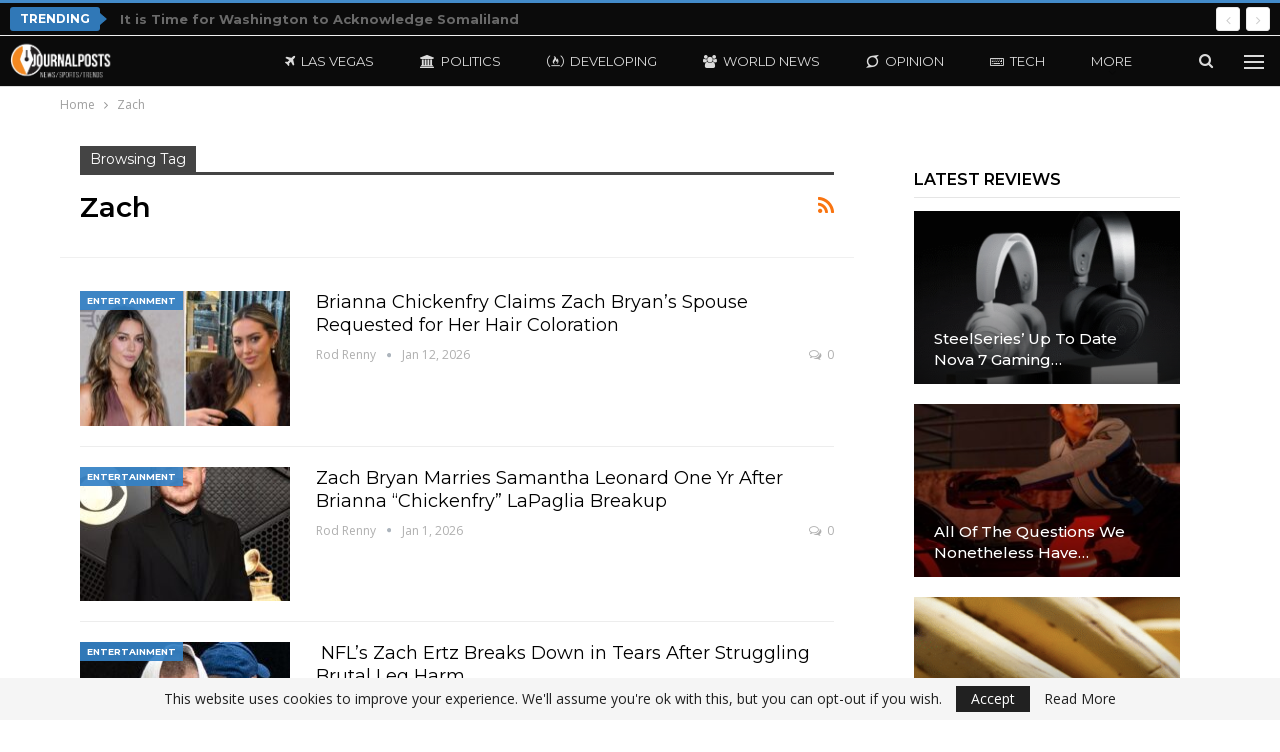

--- FILE ---
content_type: text/html; charset=UTF-8
request_url: https://journalposts.com/tag/zach/
body_size: 27852
content:
	<!DOCTYPE html>
		<!--[if IE 8]>
	<html class="ie ie8" lang="en-US"> <![endif]-->
	<!--[if IE 9]>
	<html class="ie ie9" lang="en-US"> <![endif]-->
	<!--[if gt IE 9]><!-->
<html lang="en-US"> <!--<![endif]-->
	<head>
				<meta charset="UTF-8">
		<meta http-equiv="X-UA-Compatible" content="IE=edge">
		<meta name="viewport" content="width=device-width, initial-scale=1.0">
		<link rel="pingback" href="https://journalposts.com/xmlrpc.php"/>

		<title>Zach &#8211; JournalPosts</title>
<meta name='robots' content='max-image-preview:large, max-snippet:-1, max-video-preview:-1' />
<link rel="canonical" href="https://journalposts.com/tag/zach/">
<meta property="og:title" content="Zach &#8211; JournalPosts">
<meta property="og:type" content="website">
<meta property="og:url" content="https://journalposts.com/tag/zach/">
<meta property="og:locale" content="en_US">
<meta property="og:site_name" content="JournalPosts">
<meta name="twitter:card" content="summary_large_image">

<!-- Better Open Graph, Schema.org & Twitter Integration -->
<meta property="og:locale" content="en_us"/>
<meta property="og:site_name" content="JournalPosts"/>
<meta property="og:url" content="https://journalposts.com/tag/zach/"/>
<meta property="og:title" content="Archives"/>
<meta property="og:description" content="Live Breaking News Around the World"/>
<meta property="og:type" content="website"/>
<meta name="twitter:card" content="summary"/>
<meta name="twitter:url" content="https://journalposts.com/tag/zach/"/>
<meta name="twitter:title" content="Archives"/>
<meta name="twitter:description" content="Live Breaking News Around the World"/>
<!-- / Better Open Graph, Schema.org & Twitter Integration. -->
<link rel='dns-prefetch' href='//fonts.googleapis.com' />
<link rel="alternate" type="application/rss+xml" title="JournalPosts &raquo; Feed" href="https://journalposts.com/feed/" />
<link rel="alternate" type="application/rss+xml" title="JournalPosts &raquo; Comments Feed" href="https://journalposts.com/comments/feed/" />
<link rel="alternate" type="application/rss+xml" title="JournalPosts &raquo; Zach Tag Feed" href="https://journalposts.com/tag/zach/feed/" />
<style id='wp-img-auto-sizes-contain-inline-css' type='text/css'>
img:is([sizes=auto i],[sizes^="auto," i]){contain-intrinsic-size:3000px 1500px}
/*# sourceURL=wp-img-auto-sizes-contain-inline-css */
</style>
<link data-minify="1" rel='stylesheet' id='cf7ic_style-css' href='https://journalposts.com/wp-content/cache/min/1/wp-content/plugins/contact-form-7-image-captcha/css/cf7ic-style.css?ver=1764559948' type='text/css' media='all' />
<style id='wp-emoji-styles-inline-css' type='text/css'>

	img.wp-smiley, img.emoji {
		display: inline !important;
		border: none !important;
		box-shadow: none !important;
		height: 1em !important;
		width: 1em !important;
		margin: 0 0.07em !important;
		vertical-align: -0.1em !important;
		background: none !important;
		padding: 0 !important;
	}
/*# sourceURL=wp-emoji-styles-inline-css */
</style>
<style id='wp-block-library-inline-css' type='text/css'>
:root{--wp-block-synced-color:#7a00df;--wp-block-synced-color--rgb:122,0,223;--wp-bound-block-color:var(--wp-block-synced-color);--wp-editor-canvas-background:#ddd;--wp-admin-theme-color:#007cba;--wp-admin-theme-color--rgb:0,124,186;--wp-admin-theme-color-darker-10:#006ba1;--wp-admin-theme-color-darker-10--rgb:0,107,160.5;--wp-admin-theme-color-darker-20:#005a87;--wp-admin-theme-color-darker-20--rgb:0,90,135;--wp-admin-border-width-focus:2px}@media (min-resolution:192dpi){:root{--wp-admin-border-width-focus:1.5px}}.wp-element-button{cursor:pointer}:root .has-very-light-gray-background-color{background-color:#eee}:root .has-very-dark-gray-background-color{background-color:#313131}:root .has-very-light-gray-color{color:#eee}:root .has-very-dark-gray-color{color:#313131}:root .has-vivid-green-cyan-to-vivid-cyan-blue-gradient-background{background:linear-gradient(135deg,#00d084,#0693e3)}:root .has-purple-crush-gradient-background{background:linear-gradient(135deg,#34e2e4,#4721fb 50%,#ab1dfe)}:root .has-hazy-dawn-gradient-background{background:linear-gradient(135deg,#faaca8,#dad0ec)}:root .has-subdued-olive-gradient-background{background:linear-gradient(135deg,#fafae1,#67a671)}:root .has-atomic-cream-gradient-background{background:linear-gradient(135deg,#fdd79a,#004a59)}:root .has-nightshade-gradient-background{background:linear-gradient(135deg,#330968,#31cdcf)}:root .has-midnight-gradient-background{background:linear-gradient(135deg,#020381,#2874fc)}:root{--wp--preset--font-size--normal:16px;--wp--preset--font-size--huge:42px}.has-regular-font-size{font-size:1em}.has-larger-font-size{font-size:2.625em}.has-normal-font-size{font-size:var(--wp--preset--font-size--normal)}.has-huge-font-size{font-size:var(--wp--preset--font-size--huge)}.has-text-align-center{text-align:center}.has-text-align-left{text-align:left}.has-text-align-right{text-align:right}.has-fit-text{white-space:nowrap!important}#end-resizable-editor-section{display:none}.aligncenter{clear:both}.items-justified-left{justify-content:flex-start}.items-justified-center{justify-content:center}.items-justified-right{justify-content:flex-end}.items-justified-space-between{justify-content:space-between}.screen-reader-text{border:0;clip-path:inset(50%);height:1px;margin:-1px;overflow:hidden;padding:0;position:absolute;width:1px;word-wrap:normal!important}.screen-reader-text:focus{background-color:#ddd;clip-path:none;color:#444;display:block;font-size:1em;height:auto;left:5px;line-height:normal;padding:15px 23px 14px;text-decoration:none;top:5px;width:auto;z-index:100000}html :where(.has-border-color){border-style:solid}html :where([style*=border-top-color]){border-top-style:solid}html :where([style*=border-right-color]){border-right-style:solid}html :where([style*=border-bottom-color]){border-bottom-style:solid}html :where([style*=border-left-color]){border-left-style:solid}html :where([style*=border-width]){border-style:solid}html :where([style*=border-top-width]){border-top-style:solid}html :where([style*=border-right-width]){border-right-style:solid}html :where([style*=border-bottom-width]){border-bottom-style:solid}html :where([style*=border-left-width]){border-left-style:solid}html :where(img[class*=wp-image-]){height:auto;max-width:100%}:where(figure){margin:0 0 1em}html :where(.is-position-sticky){--wp-admin--admin-bar--position-offset:var(--wp-admin--admin-bar--height,0px)}@media screen and (max-width:600px){html :where(.is-position-sticky){--wp-admin--admin-bar--position-offset:0px}}

/*# sourceURL=wp-block-library-inline-css */
</style><style id='global-styles-inline-css' type='text/css'>
:root{--wp--preset--aspect-ratio--square: 1;--wp--preset--aspect-ratio--4-3: 4/3;--wp--preset--aspect-ratio--3-4: 3/4;--wp--preset--aspect-ratio--3-2: 3/2;--wp--preset--aspect-ratio--2-3: 2/3;--wp--preset--aspect-ratio--16-9: 16/9;--wp--preset--aspect-ratio--9-16: 9/16;--wp--preset--color--black: #000000;--wp--preset--color--cyan-bluish-gray: #abb8c3;--wp--preset--color--white: #ffffff;--wp--preset--color--pale-pink: #f78da7;--wp--preset--color--vivid-red: #cf2e2e;--wp--preset--color--luminous-vivid-orange: #ff6900;--wp--preset--color--luminous-vivid-amber: #fcb900;--wp--preset--color--light-green-cyan: #7bdcb5;--wp--preset--color--vivid-green-cyan: #00d084;--wp--preset--color--pale-cyan-blue: #8ed1fc;--wp--preset--color--vivid-cyan-blue: #0693e3;--wp--preset--color--vivid-purple: #9b51e0;--wp--preset--gradient--vivid-cyan-blue-to-vivid-purple: linear-gradient(135deg,rgb(6,147,227) 0%,rgb(155,81,224) 100%);--wp--preset--gradient--light-green-cyan-to-vivid-green-cyan: linear-gradient(135deg,rgb(122,220,180) 0%,rgb(0,208,130) 100%);--wp--preset--gradient--luminous-vivid-amber-to-luminous-vivid-orange: linear-gradient(135deg,rgb(252,185,0) 0%,rgb(255,105,0) 100%);--wp--preset--gradient--luminous-vivid-orange-to-vivid-red: linear-gradient(135deg,rgb(255,105,0) 0%,rgb(207,46,46) 100%);--wp--preset--gradient--very-light-gray-to-cyan-bluish-gray: linear-gradient(135deg,rgb(238,238,238) 0%,rgb(169,184,195) 100%);--wp--preset--gradient--cool-to-warm-spectrum: linear-gradient(135deg,rgb(74,234,220) 0%,rgb(151,120,209) 20%,rgb(207,42,186) 40%,rgb(238,44,130) 60%,rgb(251,105,98) 80%,rgb(254,248,76) 100%);--wp--preset--gradient--blush-light-purple: linear-gradient(135deg,rgb(255,206,236) 0%,rgb(152,150,240) 100%);--wp--preset--gradient--blush-bordeaux: linear-gradient(135deg,rgb(254,205,165) 0%,rgb(254,45,45) 50%,rgb(107,0,62) 100%);--wp--preset--gradient--luminous-dusk: linear-gradient(135deg,rgb(255,203,112) 0%,rgb(199,81,192) 50%,rgb(65,88,208) 100%);--wp--preset--gradient--pale-ocean: linear-gradient(135deg,rgb(255,245,203) 0%,rgb(182,227,212) 50%,rgb(51,167,181) 100%);--wp--preset--gradient--electric-grass: linear-gradient(135deg,rgb(202,248,128) 0%,rgb(113,206,126) 100%);--wp--preset--gradient--midnight: linear-gradient(135deg,rgb(2,3,129) 0%,rgb(40,116,252) 100%);--wp--preset--font-size--small: 13px;--wp--preset--font-size--medium: 20px;--wp--preset--font-size--large: 36px;--wp--preset--font-size--x-large: 42px;--wp--preset--spacing--20: 0.44rem;--wp--preset--spacing--30: 0.67rem;--wp--preset--spacing--40: 1rem;--wp--preset--spacing--50: 1.5rem;--wp--preset--spacing--60: 2.25rem;--wp--preset--spacing--70: 3.38rem;--wp--preset--spacing--80: 5.06rem;--wp--preset--shadow--natural: 6px 6px 9px rgba(0, 0, 0, 0.2);--wp--preset--shadow--deep: 12px 12px 50px rgba(0, 0, 0, 0.4);--wp--preset--shadow--sharp: 6px 6px 0px rgba(0, 0, 0, 0.2);--wp--preset--shadow--outlined: 6px 6px 0px -3px rgb(255, 255, 255), 6px 6px rgb(0, 0, 0);--wp--preset--shadow--crisp: 6px 6px 0px rgb(0, 0, 0);}:where(.is-layout-flex){gap: 0.5em;}:where(.is-layout-grid){gap: 0.5em;}body .is-layout-flex{display: flex;}.is-layout-flex{flex-wrap: wrap;align-items: center;}.is-layout-flex > :is(*, div){margin: 0;}body .is-layout-grid{display: grid;}.is-layout-grid > :is(*, div){margin: 0;}:where(.wp-block-columns.is-layout-flex){gap: 2em;}:where(.wp-block-columns.is-layout-grid){gap: 2em;}:where(.wp-block-post-template.is-layout-flex){gap: 1.25em;}:where(.wp-block-post-template.is-layout-grid){gap: 1.25em;}.has-black-color{color: var(--wp--preset--color--black) !important;}.has-cyan-bluish-gray-color{color: var(--wp--preset--color--cyan-bluish-gray) !important;}.has-white-color{color: var(--wp--preset--color--white) !important;}.has-pale-pink-color{color: var(--wp--preset--color--pale-pink) !important;}.has-vivid-red-color{color: var(--wp--preset--color--vivid-red) !important;}.has-luminous-vivid-orange-color{color: var(--wp--preset--color--luminous-vivid-orange) !important;}.has-luminous-vivid-amber-color{color: var(--wp--preset--color--luminous-vivid-amber) !important;}.has-light-green-cyan-color{color: var(--wp--preset--color--light-green-cyan) !important;}.has-vivid-green-cyan-color{color: var(--wp--preset--color--vivid-green-cyan) !important;}.has-pale-cyan-blue-color{color: var(--wp--preset--color--pale-cyan-blue) !important;}.has-vivid-cyan-blue-color{color: var(--wp--preset--color--vivid-cyan-blue) !important;}.has-vivid-purple-color{color: var(--wp--preset--color--vivid-purple) !important;}.has-black-background-color{background-color: var(--wp--preset--color--black) !important;}.has-cyan-bluish-gray-background-color{background-color: var(--wp--preset--color--cyan-bluish-gray) !important;}.has-white-background-color{background-color: var(--wp--preset--color--white) !important;}.has-pale-pink-background-color{background-color: var(--wp--preset--color--pale-pink) !important;}.has-vivid-red-background-color{background-color: var(--wp--preset--color--vivid-red) !important;}.has-luminous-vivid-orange-background-color{background-color: var(--wp--preset--color--luminous-vivid-orange) !important;}.has-luminous-vivid-amber-background-color{background-color: var(--wp--preset--color--luminous-vivid-amber) !important;}.has-light-green-cyan-background-color{background-color: var(--wp--preset--color--light-green-cyan) !important;}.has-vivid-green-cyan-background-color{background-color: var(--wp--preset--color--vivid-green-cyan) !important;}.has-pale-cyan-blue-background-color{background-color: var(--wp--preset--color--pale-cyan-blue) !important;}.has-vivid-cyan-blue-background-color{background-color: var(--wp--preset--color--vivid-cyan-blue) !important;}.has-vivid-purple-background-color{background-color: var(--wp--preset--color--vivid-purple) !important;}.has-black-border-color{border-color: var(--wp--preset--color--black) !important;}.has-cyan-bluish-gray-border-color{border-color: var(--wp--preset--color--cyan-bluish-gray) !important;}.has-white-border-color{border-color: var(--wp--preset--color--white) !important;}.has-pale-pink-border-color{border-color: var(--wp--preset--color--pale-pink) !important;}.has-vivid-red-border-color{border-color: var(--wp--preset--color--vivid-red) !important;}.has-luminous-vivid-orange-border-color{border-color: var(--wp--preset--color--luminous-vivid-orange) !important;}.has-luminous-vivid-amber-border-color{border-color: var(--wp--preset--color--luminous-vivid-amber) !important;}.has-light-green-cyan-border-color{border-color: var(--wp--preset--color--light-green-cyan) !important;}.has-vivid-green-cyan-border-color{border-color: var(--wp--preset--color--vivid-green-cyan) !important;}.has-pale-cyan-blue-border-color{border-color: var(--wp--preset--color--pale-cyan-blue) !important;}.has-vivid-cyan-blue-border-color{border-color: var(--wp--preset--color--vivid-cyan-blue) !important;}.has-vivid-purple-border-color{border-color: var(--wp--preset--color--vivid-purple) !important;}.has-vivid-cyan-blue-to-vivid-purple-gradient-background{background: var(--wp--preset--gradient--vivid-cyan-blue-to-vivid-purple) !important;}.has-light-green-cyan-to-vivid-green-cyan-gradient-background{background: var(--wp--preset--gradient--light-green-cyan-to-vivid-green-cyan) !important;}.has-luminous-vivid-amber-to-luminous-vivid-orange-gradient-background{background: var(--wp--preset--gradient--luminous-vivid-amber-to-luminous-vivid-orange) !important;}.has-luminous-vivid-orange-to-vivid-red-gradient-background{background: var(--wp--preset--gradient--luminous-vivid-orange-to-vivid-red) !important;}.has-very-light-gray-to-cyan-bluish-gray-gradient-background{background: var(--wp--preset--gradient--very-light-gray-to-cyan-bluish-gray) !important;}.has-cool-to-warm-spectrum-gradient-background{background: var(--wp--preset--gradient--cool-to-warm-spectrum) !important;}.has-blush-light-purple-gradient-background{background: var(--wp--preset--gradient--blush-light-purple) !important;}.has-blush-bordeaux-gradient-background{background: var(--wp--preset--gradient--blush-bordeaux) !important;}.has-luminous-dusk-gradient-background{background: var(--wp--preset--gradient--luminous-dusk) !important;}.has-pale-ocean-gradient-background{background: var(--wp--preset--gradient--pale-ocean) !important;}.has-electric-grass-gradient-background{background: var(--wp--preset--gradient--electric-grass) !important;}.has-midnight-gradient-background{background: var(--wp--preset--gradient--midnight) !important;}.has-small-font-size{font-size: var(--wp--preset--font-size--small) !important;}.has-medium-font-size{font-size: var(--wp--preset--font-size--medium) !important;}.has-large-font-size{font-size: var(--wp--preset--font-size--large) !important;}.has-x-large-font-size{font-size: var(--wp--preset--font-size--x-large) !important;}
/*# sourceURL=global-styles-inline-css */
</style>

<style id='classic-theme-styles-inline-css' type='text/css'>
/*! This file is auto-generated */
.wp-block-button__link{color:#fff;background-color:#32373c;border-radius:9999px;box-shadow:none;text-decoration:none;padding:calc(.667em + 2px) calc(1.333em + 2px);font-size:1.125em}.wp-block-file__button{background:#32373c;color:#fff;text-decoration:none}
/*# sourceURL=/wp-includes/css/classic-themes.min.css */
</style>
<link rel='stylesheet' id='better-framework-main-fonts-css' href='https://fonts.googleapis.com/css?family=Open+Sans:400%7CMontserrat:700,400,600,500%7CRoboto:400,500,400italic&#038;display=swap' type='text/css' media='all' />
<script type="text/javascript" src="https://journalposts.com/wp-includes/js/jquery/jquery.min.js?ver=3.7.1" id="jquery-core-js"></script>
<script type="text/javascript" src="https://journalposts.com/wp-includes/js/jquery/jquery-migrate.min.js?ver=3.4.1" id="jquery-migrate-js"></script>
<script></script><link rel="https://api.w.org/" href="https://journalposts.com/wp-json/" /><link rel="alternate" title="JSON" type="application/json" href="https://journalposts.com/wp-json/wp/v2/tags/11103" /><link rel="EditURI" type="application/rsd+xml" title="RSD" href="https://journalposts.com/xmlrpc.php?rsd" />
<meta name="generator" content="WordPress 6.9" />
<meta name="generator" content="Powered by WPBakery Page Builder - drag and drop page builder for WordPress."/>
<script type="application/ld+json">{
    "@context": "http://schema.org/",
    "@type": "Organization",
    "@id": "#organization",
    "logo": {
        "@type": "ImageObject",
        "url": "https://journalposts.com/wp-content/uploads/2025/09/LOGOJP-preview.png"
    },
    "url": "https://journalposts.com/",
    "name": "JournalPosts",
    "description": "Live Breaking News Around the World"
}</script>
<script type="application/ld+json">{
    "@context": "http://schema.org/",
    "@type": "WebSite",
    "name": "JournalPosts",
    "alternateName": "Live Breaking News Around the World",
    "url": "https://journalposts.com/"
}</script>
<link data-minify="1" rel='stylesheet' id='bf-minifed-css-1' href='https://journalposts.com/wp-content/cache/min/1/wp-content/bs-booster-cache/c3ea98bec5c4c4913399f74d84da0ccf.css?ver=1764559948' type='text/css' media='all' />
<link data-minify="1" rel='stylesheet' id='7.11.0-1768636077' href='https://journalposts.com/wp-content/cache/min/1/wp-content/bs-booster-cache/72b772445869409fb1444aecdd36499f.css?ver=1768636078' type='text/css' media='all' />
<link rel="icon" href="https://journalposts.com/wp-content/uploads/2024/10/cropped-favicon-32x32-1-32x32.png" sizes="32x32" />
<link rel="icon" href="https://journalposts.com/wp-content/uploads/2024/10/cropped-favicon-32x32-1-192x192.png" sizes="192x192" />
<link rel="apple-touch-icon" href="https://journalposts.com/wp-content/uploads/2024/10/cropped-favicon-32x32-1-180x180.png" />
<meta name="msapplication-TileImage" content="https://journalposts.com/wp-content/uploads/2024/10/cropped-favicon-32x32-1-270x270.png" />
<noscript><style> .wpb_animate_when_almost_visible { opacity: 1; }</style></noscript>	<meta name="generator" content="WP Rocket 3.20.1" data-wpr-features="wpr_minify_js wpr_minify_css wpr_desktop" /></head>

<body class="archive tag tag-zach tag-11103 wp-theme-publisher bs-theme bs-publisher bs-publisher-future-mag active-top-line ltr close-rh page-layout-2-col page-layout-2-col-right full-width active-sticky-sidebar main-menu-sticky-smart main-menu-out-stretched active-ajax-search  wpb-js-composer js-comp-ver-8.7.1 vc_responsive bs-ll-a" dir="ltr">
<div data-rocket-location-hash="16dd2048ab33a463c6e04e28b57161c1" class="off-canvas-overlay"></div>
<div data-rocket-location-hash="6bf88d5123c9d2599adef17204a36477" class="off-canvas-container left skin-dark">
	<div data-rocket-location-hash="df8a9d0618894db0ee2b22be48a375cf" class="off-canvas-inner">
		<span class="canvas-close"><i></i></span>
					<div data-rocket-location-hash="49d2fa627b081d6b4da3cf36b395d2a7" class="off-canvas-menu">
				<div class="off-canvas-menu-fallback"></div>
			</div>
						<div data-rocket-location-hash="d387ee29213d62cecfbe5fcd16f31bcd" class="off_canvas_footer">
				<div class="off_canvas_footer-info entry-content">
					<p><br data-mce-bogus="1"></p>
				</div>
			</div>
				</div>
</div>
	<header data-rocket-location-hash="c1447f222b406ee259754a2328bb80b1" id="header" class="site-header header-style-8 full-width stretched" itemscope="itemscope" itemtype="https://schema.org/WPHeader">
		<section data-rocket-location-hash="10ed0478daac9644135591ac0bd8560c" class="topbar topbar-style-2 hidden-xs hidden-xs">
	<div data-rocket-location-hash="4a399ee6a11a2db21788552693673f49" class="content-wrap">
		<div data-rocket-location-hash="f117ee89930d3a249ddbfc02370ddefa" class="container">

			<div class="topbar-inner clearfix">

				
				<div class="section-menu">
						<div id="newsticker-436030602" class="better-newsticker term-5628,-3,-179,3685,5,4075,7,3996,3576"
	     data-speed="12000">
		<p class="heading ">Trending</p>
		<ul class="news-list">
								<li>
						<a class="limit-line" href="https://journalposts.com/its-time-for-washington-to-recognize-somaliland/">
							It is Time for Washington to Acknowledge Somaliland						</a>
					</li>
										<li>
						<a class="limit-line" href="https://journalposts.com/kershaw-verlander-scherzer-who-is-this-generations-true-ace/">
							Kershaw, Verlander, Scherzer: Who is that this era&#8217;s true ace?						</a>
					</li>
										<li>
						<a class="limit-line" href="https://journalposts.com/12-ways-the-trump-administration-dismantled-civil-rights-law-and-the-foundations-of-inclusive-democracy-in-its-first-year/">
							12 methods the Trump administration dismantled civil rights legislation and the foundations of inclusive democracy in its first 12 months						</a>
					</li>
										<li>
						<a class="limit-line" href="https://journalposts.com/scientists-reverse-advanced-alzheimers-in-mice-why-we-must-never-give-up-on-patients/">
							Scientists Reverse Superior Alzheimer&#8217;s in Mice: Why We Should By no means Give Up on Sufferers						</a>
					</li>
										<li>
						<a class="limit-line" href="https://journalposts.com/must-see-greg-gutfeld-demolishes-jessica-tarlovs-defense-of-violent-protestors/">
							MUST-SEE: Greg Gutfeld Demolishes Jessica Tarlov’s Protection Of Violent Protestors						</a>
					</li>
										<li>
						<a class="limit-line" href="https://journalposts.com/child-abusers-top-ices-list-of-worst-of-the-worst-illegal-aliens/">
							Youngster Abusers Prime ICE&#8217;s Listing Of &#8216;Worst Of The Worst&#8217; Unlawful Aliens						</a>
					</li>
										<li>
						<a class="limit-line" href="https://journalposts.com/the-era-of-the-budget-oled-tv-is-coming-to-an-end-and-even-as-an-oled-fan-i-cant-say-im-sorry/">
							The period of the funds OLED TV is coming to an finish – and whilst an OLED fan, I can’t say I’m sorry						</a>
					</li>
										<li>
						<a class="limit-line" href="https://journalposts.com/a-new-type-of-city-for-america-the-washington-standard/">
							A New Kind Of Metropolis For America – The Washington Customary						</a>
					</li>
										<li>
						<a class="limit-line" href="https://journalposts.com/new-frontrunner-emerges-in-kansas-governor-race-as-gop-candidate-shatters-fundraising-records/">
							New Frontrunner Emerges In Kansas Governor Race As GOP Candidate Shatters Fundraising Data						</a>
					</li>
										<li>
						<a class="limit-line" href="https://journalposts.com/breaking-trump-doj-opens-investigation-into-tim-walz-jacob-frey-over-obstruction-of-ice-operations-report/">
							BREAKING: Trump DOJ opens investigation into Tim Walz, Jacob Frey over obstruction of ICE operations: report						</a>
					</li>
							</ul>
	</div>
				</div>

			</div>
		</div>
	</div>
</section>
		<div data-rocket-location-hash="0f117dbd4bfdb2a16e96dbbbbca9080f" class="content-wrap">
			<div class="container">
				<div class="header-inner clearfix">
					<div id="site-branding" class="site-branding">
	<p  id="site-title" class="logo h1 img-logo">
	<a href="https://journalposts.com/" itemprop="url" rel="home">
					<img id="site-logo" src="https://journalposts.com/wp-content/uploads/2025/09/LOGOJP-preview.png"
			     alt="JOURNALPOSTS"  data-bsrjs="https://journalposts.com/wp-content/uploads/2025/09/LOGOJP-preview.png"  />

			<span class="site-title">JOURNALPOSTS - Live Breaking News Around the World</span>
				</a>
</p>
</div><!-- .site-branding -->
<nav id="menu-main" class="menu main-menu-container  show-search-item show-off-canvas menu-actions-btn-width-2" role="navigation" itemscope="itemscope" itemtype="https://schema.org/SiteNavigationElement">
			<div class="menu-action-buttons width-2">
							<div class="off-canvas-menu-icon-container off-icon-left">
					<div class="off-canvas-menu-icon">
						<div class="off-canvas-menu-icon-el"></div>
					</div>
				</div>
								<div class="search-container close">
					<span class="search-handler"><i class="fa fa-search"></i></span>

					<div class="search-box clearfix">
						<form role="search" method="get" class="search-form clearfix" action="https://journalposts.com">
	<input type="search" class="search-field"
	       placeholder="Search..."
	       value="" name="s"
	       title="Search for:"
	       autocomplete="off">
	<input type="submit" class="search-submit" value="Search">
</form><!-- .search-form -->
					</div>
				</div>
						</div>
			<ul id="main-navigation" class="main-menu menu bsm-pure clearfix">
		<li id="menu-item-13103" class="menu-have-icon menu-icon-type-fontawesome menu-item menu-item-type-taxonomy menu-item-object-category menu-term-375 better-anim-fade menu-item-13103"><a href="https://journalposts.com/category/las-vegas/"><i class="bf-icon  fa fa-plane"></i>Las Vegas</a></li>
<li id="menu-item-13101" class="menu-have-icon menu-icon-type-fontawesome menu-item menu-item-type-taxonomy menu-item-object-category menu-term-5 better-anim-fade menu-item-13101"><a href="https://journalposts.com/category/politics/"><i class="bf-icon  fa fa-bank"></i>Politics</a></li>
<li id="menu-item-29359" class="menu-have-icon menu-icon-type-fontawesome menu-item menu-item-type-taxonomy menu-item-object-category menu-term-5628 better-anim-fade menu-item-29359"><a href="https://journalposts.com/category/developing/"><i class="bf-icon  fa fa-free-code-camp"></i>Developing</a></li>
<li id="menu-item-13107" class="menu-have-icon menu-icon-type-fontawesome menu-item menu-item-type-taxonomy menu-item-object-category menu-term-3576 better-anim-fade menu-item-13107"><a href="https://journalposts.com/category/world-news/"><i class="bf-icon  fa fa-users"></i>World News</a></li>
<li id="menu-item-13104" class="menu-have-icon menu-icon-type-fontawesome menu-item menu-item-type-taxonomy menu-item-object-category menu-term-3685 better-anim-fade menu-item-13104"><a href="https://journalposts.com/category/opinion/"><i class="bf-icon  fa fa-superpowers"></i>Opinion</a></li>
<li id="menu-item-13106" class="menu-have-icon menu-icon-type-fontawesome menu-item menu-item-type-taxonomy menu-item-object-category menu-term-7 better-anim-fade menu-item-13106"><a href="https://journalposts.com/category/tech/"><i class="bf-icon  fa fa-keyboard-o"></i>Tech</a></li>
<li id="menu-item-13105" class="menu-have-icon menu-icon-type-fontawesome menu-item menu-item-type-taxonomy menu-item-object-category menu-term-4075 better-anim-fade menu-item-13105"><a href="https://journalposts.com/category/sports/"><i class="bf-icon  fa fa-soccer-ball-o"></i>Sports</a></li>
	</ul><!-- #main-navigation -->
</nav><!-- .main-menu-container -->
				</div>
			</div>
		</div>
	</header><!-- .header -->
	<div data-rocket-location-hash="c9268fed58b6866070967fb38cf098a5" class="rh-header clearfix dark deferred-block-exclude">
		<div data-rocket-location-hash="3e747f789934a42c06564ea07647d4dc" class="rh-container clearfix">

			<div data-rocket-location-hash="7f086ffa9697f0e6aba4a30c1792fecf" class="menu-container close">
				<span class="menu-handler"><span class="lines"></span></span>
			</div><!-- .menu-container -->

			<div data-rocket-location-hash="cc166367cc3c99af1c0997d1383d7c3e" class="logo-container rh-img-logo">
				<a href="https://journalposts.com/" itemprop="url" rel="home">
											<img src="https://journalposts.com/wp-content/uploads/2025/09/LOGOJP-preview.png"
						     alt="JournalPosts"  data-bsrjs="https://journalposts.com/wp-content/uploads/2025/09/LOGOJP-preview.png"  />				</a>
			</div><!-- .logo-container -->
		</div><!-- .rh-container -->
	</div><!-- .rh-header -->
		<div data-rocket-location-hash="8b8ed726453d542ab1e36ab39263255b" class="main-wrap content-main-wrap">
		<nav role="navigation" aria-label="Breadcrumbs" class="bf-breadcrumb clearfix bc-top-style"><div data-rocket-location-hash="7c4977e1a2f660d5a3353d07d86b2287" class="content-wrap"><div class="container bf-breadcrumb-container"><ul class="bf-breadcrumb-items" itemscope itemtype="http://schema.org/BreadcrumbList"><meta name="numberOfItems" content="2" /><meta name="itemListOrder" content="Ascending" /><li itemprop="itemListElement" itemscope itemtype="http://schema.org/ListItem" class="bf-breadcrumb-item bf-breadcrumb-begin"><a itemprop="item" href="https://journalposts.com" rel="home"><span itemprop="name">Home</span></a><meta itemprop="position" content="1" /></li><li itemprop="itemListElement" itemscope itemtype="http://schema.org/ListItem" class="bf-breadcrumb-item bf-breadcrumb-end"><span itemprop="name">Zach</span><meta itemprop="item" content="https://journalposts.com/tag/zach/"/><meta itemprop="position" content="2" /></li></ul></div></div></nav><div data-rocket-location-hash="cddbd4fe758fd20f9b7547a719b39372" class="content-wrap">
		<main data-rocket-location-hash="f607ba1a1713a0264afbe8d8a57a09c6" id="content" class="content-container">

		<div class="container layout-2-col layout-2-col-1 layout-right-sidebar layout-bc-before">
			<div class="row main-section">
										<div class="col-sm-8 content-column">
							<section class="archive-title tag-title with-action">
	<div class="pre-title"><span>Browsing Tag</span></div>

	<div class="actions-container">
		<a class="rss-link" href="https://journalposts.com/tag/zach/feed/"><i class="fa fa-rss"></i></a>
	</div>

	<h1 class="page-heading"><span class="h-title">Zach</span></h1>

	</section>
	<div class="listing listing-blog listing-blog-1 clearfix  columns-1">
		<article class="post-231169 type-post format-standard has-post-thumbnail   listing-item listing-item-blog  listing-item-blog-1 main-term-3 bsw-8 ">
		<div class="item-inner clearfix">
							<div class="featured clearfix">
					<div class="term-badges floated"><span class="term-badge term-3"><a href="https://journalposts.com/category/entertainment/">Entertainment</a></span></div>					<a  alt="Brianna chickenfry .jpg" title="Brianna Chickenfry Claims Zach Bryan’s Spouse Requested for Her Hair Coloration" data-src="https://journalposts.com/wp-content/uploads/2025/10/brianna-chickenfry--210x136.jpg" data-bs-srcset="{&quot;baseurl&quot;:&quot;https:\/\/journalposts.com\/wp-content\/uploads\/2025\/10\/&quot;,&quot;sizes&quot;:{&quot;86&quot;:&quot;brianna-chickenfry--86x64.jpg&quot;,&quot;210&quot;:&quot;brianna-chickenfry--210x136.jpg&quot;,&quot;279&quot;:&quot;brianna-chickenfry--279x220.jpg&quot;,&quot;357&quot;:&quot;brianna-chickenfry--357x210.jpg&quot;,&quot;750&quot;:&quot;brianna-chickenfry--750x430.jpg&quot;,&quot;1200&quot;:&quot;brianna-chickenfry-.jpg&quot;}}"							class="img-holder" href="https://journalposts.com/brianna-chickenfry-claims-zach-bryans-wife-asked-for-her-hair-color/"></a>
									</div>
			<h2 class="title">			<a href="https://journalposts.com/brianna-chickenfry-claims-zach-bryans-wife-asked-for-her-hair-color/" class="post-url post-title">
				Brianna Chickenfry Claims Zach Bryan’s Spouse Requested for Her Hair Coloration			</a>
			</h2>		<div class="post-meta">

							<a href="https://journalposts.com/author/editor/"
				   title="Browse Author Articles"
				   class="post-author-a">
					<i class="post-author author">
						Rod Renny					</i>
				</a>
							<span class="time"><time class="post-published updated"
				                         datetime="2026-01-12T17:27:29-08:00">Jan 12, 2026</time></span>
				<a href="https://journalposts.com/brianna-chickenfry-claims-zach-bryans-wife-asked-for-her-hair-color/#respond" title="Leave a comment on: &ldquo;Brianna Chickenfry Claims Zach Bryan’s Spouse Requested for Her Hair Coloration&rdquo;" class="comments"><i class="fa fa-comments-o"></i> 0</a>		</div>
				</div>
	</article>
	<article class="post-229997 type-post format-standard has-post-thumbnail   listing-item listing-item-blog  listing-item-blog-1 main-term-3 bsw-8 ">
		<div class="item-inner clearfix">
							<div class="featured clearfix">
					<div class="term-badges floated"><span class="term-badge term-3"><a href="https://journalposts.com/category/entertainment/">Entertainment</a></span></div>					<a  alt="7e44bbc1 0ce3 4929 87ac ee332a584261 1767291212.jpg" title="Zach Bryan Marries Samantha Leonard One Yr After Brianna &#8220;Chickenfry&#8221; LaPaglia Breakup" data-src="https://journalposts.com/wp-content/uploads/2026/01/7e44bbc1-0ce3-4929-87ac-ee332a584261_1767291212-210x136.jpg" data-bs-srcset="{&quot;baseurl&quot;:&quot;https:\/\/journalposts.com\/wp-content\/uploads\/2026\/01\/&quot;,&quot;sizes&quot;:{&quot;86&quot;:&quot;7e44bbc1-0ce3-4929-87ac-ee332a584261_1767291212-86x64.jpg&quot;,&quot;210&quot;:&quot;7e44bbc1-0ce3-4929-87ac-ee332a584261_1767291212-210x136.jpg&quot;,&quot;279&quot;:&quot;7e44bbc1-0ce3-4929-87ac-ee332a584261_1767291212-279x220.jpg&quot;,&quot;357&quot;:&quot;7e44bbc1-0ce3-4929-87ac-ee332a584261_1767291212-357x210.jpg&quot;,&quot;750&quot;:&quot;7e44bbc1-0ce3-4929-87ac-ee332a584261_1767291212-750x430.jpg&quot;,&quot;1080&quot;:&quot;7e44bbc1-0ce3-4929-87ac-ee332a584261_1767291212.jpg&quot;}}"							class="img-holder" href="https://journalposts.com/zach-bryan-marries-samantha-leonard-one-year-after-brianna-chickenfry-lapaglia-breakup/"></a>
									</div>
			<h2 class="title">			<a href="https://journalposts.com/zach-bryan-marries-samantha-leonard-one-year-after-brianna-chickenfry-lapaglia-breakup/" class="post-url post-title">
				Zach Bryan Marries Samantha Leonard One Yr After Brianna &#8220;Chickenfry&#8221; LaPaglia Breakup			</a>
			</h2>		<div class="post-meta">

							<a href="https://journalposts.com/author/editor/"
				   title="Browse Author Articles"
				   class="post-author-a">
					<i class="post-author author">
						Rod Renny					</i>
				</a>
							<span class="time"><time class="post-published updated"
				                         datetime="2026-01-01T10:40:55-08:00">Jan 1, 2026</time></span>
				<a href="https://journalposts.com/zach-bryan-marries-samantha-leonard-one-year-after-brianna-chickenfry-lapaglia-breakup/#respond" title="Leave a comment on: &ldquo;Zach Bryan Marries Samantha Leonard One Yr After Brianna &#8220;Chickenfry&#8221; LaPaglia Breakup&rdquo;" class="comments"><i class="fa fa-comments-o"></i> 0</a>		</div>
				</div>
	</article>
	<article class="post-227626 type-post format-standard has-post-thumbnail   listing-item listing-item-blog  listing-item-blog-1 main-term-3 bsw-8 ">
		<div class="item-inner clearfix">
							<div class="featured clearfix">
					<div class="term-badges floated"><span class="term-badge term-3"><a href="https://journalposts.com/category/entertainment/">Entertainment</a></span></div>					<a  alt="A8183de0 78ff 44bd 9601 2728db95ab69 1765297217.jpg" title=" NFL&#8217;s Zach Ertz Breaks Down in Tears After Struggling Brutal Leg Harm" data-src="https://journalposts.com/wp-content/uploads/2025/12/a8183de0-78ff-44bd-9601-2728db95ab69_1765297217-210x136.jpg" data-bs-srcset="{&quot;baseurl&quot;:&quot;https:\/\/journalposts.com\/wp-content\/uploads\/2025\/12\/&quot;,&quot;sizes&quot;:{&quot;86&quot;:&quot;a8183de0-78ff-44bd-9601-2728db95ab69_1765297217-86x64.jpg&quot;,&quot;210&quot;:&quot;a8183de0-78ff-44bd-9601-2728db95ab69_1765297217-210x136.jpg&quot;,&quot;279&quot;:&quot;a8183de0-78ff-44bd-9601-2728db95ab69_1765297217-279x220.jpg&quot;,&quot;357&quot;:&quot;a8183de0-78ff-44bd-9601-2728db95ab69_1765297217-357x210.jpg&quot;,&quot;750&quot;:&quot;a8183de0-78ff-44bd-9601-2728db95ab69_1765297217-750x430.jpg&quot;,&quot;1200&quot;:&quot;a8183de0-78ff-44bd-9601-2728db95ab69_1765297217.jpg&quot;}}"							class="img-holder" href="https://journalposts.com/nfls-zach-ertz-breaks-down-in-tears-after-suffering-brutal-leg-injury/"></a>
									</div>
			<h2 class="title">			<a href="https://journalposts.com/nfls-zach-ertz-breaks-down-in-tears-after-suffering-brutal-leg-injury/" class="post-url post-title">
				 NFL&#8217;s Zach Ertz Breaks Down in Tears After Struggling Brutal Leg Harm			</a>
			</h2>		<div class="post-meta">

							<a href="https://journalposts.com/author/editor/"
				   title="Browse Author Articles"
				   class="post-author-a">
					<i class="post-author author">
						Rod Renny					</i>
				</a>
							<span class="time"><time class="post-published updated"
				                         datetime="2025-12-09T09:03:06-08:00">Dec 9, 2025</time></span>
				<a href="https://journalposts.com/nfls-zach-ertz-breaks-down-in-tears-after-suffering-brutal-leg-injury/#respond" title="Leave a comment on: &ldquo; NFL&#8217;s Zach Ertz Breaks Down in Tears After Struggling Brutal Leg Harm&rdquo;" class="comments"><i class="fa fa-comments-o"></i> 0</a>		</div>
				</div>
	</article>
	<article class="post-224764 type-post format-standard has-post-thumbnail   listing-item listing-item-blog  listing-item-blog-1 main-term-3 bsw-8 ">
		<div class="item-inner clearfix">
							<div class="featured clearfix">
					<div class="term-badges floated"><span class="term-badge term-3"><a href="https://journalposts.com/category/entertainment/">Entertainment</a></span></div>					<a  alt="Rs 1200x1200 230308155915 1200 florence pugh zach braff gettyimages 1472180354.jpg" title="Florence Pugh Particulars &#8220;Hurt&#8221; of Zach Braff Relationship Criticism" data-src="https://journalposts.com/wp-content/uploads/2025/11/rs_1200x1200-230308155915-1200-florence-pugh-zach-braff-GettyImages-1472180354-210x136.jpg" data-bs-srcset="{&quot;baseurl&quot;:&quot;https:\/\/journalposts.com\/wp-content\/uploads\/2025\/11\/&quot;,&quot;sizes&quot;:{&quot;86&quot;:&quot;rs_1200x1200-230308155915-1200-florence-pugh-zach-braff-GettyImages-1472180354-86x64.jpg&quot;,&quot;210&quot;:&quot;rs_1200x1200-230308155915-1200-florence-pugh-zach-braff-GettyImages-1472180354-210x136.jpg&quot;,&quot;279&quot;:&quot;rs_1200x1200-230308155915-1200-florence-pugh-zach-braff-GettyImages-1472180354-279x220.jpg&quot;,&quot;357&quot;:&quot;rs_1200x1200-230308155915-1200-florence-pugh-zach-braff-GettyImages-1472180354-357x210.jpg&quot;,&quot;750&quot;:&quot;rs_1200x1200-230308155915-1200-florence-pugh-zach-braff-GettyImages-1472180354-750x430.jpg&quot;,&quot;1080&quot;:&quot;rs_1200x1200-230308155915-1200-florence-pugh-zach-braff-GettyImages-1472180354.jpg&quot;}}"							class="img-holder" href="https://journalposts.com/florence-pugh-details-hurt-of-zach-braff-relationship-criticism/"></a>
									</div>
			<h2 class="title">			<a href="https://journalposts.com/florence-pugh-details-hurt-of-zach-braff-relationship-criticism/" class="post-url post-title">
				Florence Pugh Particulars &#8220;Hurt&#8221; of Zach Braff Relationship Criticism			</a>
			</h2>		<div class="post-meta">

							<a href="https://journalposts.com/author/editor/"
				   title="Browse Author Articles"
				   class="post-author-a">
					<i class="post-author author">
						Rod Renny					</i>
				</a>
							<span class="time"><time class="post-published updated"
				                         datetime="2025-11-11T07:07:34-08:00">Nov 11, 2025</time></span>
				<a href="https://journalposts.com/florence-pugh-details-hurt-of-zach-braff-relationship-criticism/#respond" title="Leave a comment on: &ldquo;Florence Pugh Particulars &#8220;Hurt&#8221; of Zach Braff Relationship Criticism&rdquo;" class="comments"><i class="fa fa-comments-o"></i> 0</a>		</div>
				</div>
	</article>
	<article class="post-222222 type-post format-standard has-post-thumbnail   listing-item listing-item-blog  listing-item-blog-1 main-term-3 bsw-8 ">
		<div class="item-inner clearfix">
							<div class="featured clearfix">
					<div class="term-badges floated"><span class="term-badge term-3"><a href="https://journalposts.com/category/entertainment/">Entertainment</a></span></div>					<a  alt="Brianna chickenfry .jpg" title="Brianna Chickenfry Reacts to Zach Bryan’s New Girlfriend Trying Like Her" data-src="https://journalposts.com/wp-content/uploads/2025/10/brianna-chickenfry--210x136.jpg" data-bs-srcset="{&quot;baseurl&quot;:&quot;https:\/\/journalposts.com\/wp-content\/uploads\/2025\/10\/&quot;,&quot;sizes&quot;:{&quot;86&quot;:&quot;brianna-chickenfry--86x64.jpg&quot;,&quot;210&quot;:&quot;brianna-chickenfry--210x136.jpg&quot;,&quot;279&quot;:&quot;brianna-chickenfry--279x220.jpg&quot;,&quot;357&quot;:&quot;brianna-chickenfry--357x210.jpg&quot;,&quot;750&quot;:&quot;brianna-chickenfry--750x430.jpg&quot;,&quot;1200&quot;:&quot;brianna-chickenfry-.jpg&quot;}}"							class="img-holder" href="https://journalposts.com/brianna-chickenfry-reacts-to-zach-bryans-new-girlfriend-looking-like-her/"></a>
									</div>
			<h2 class="title">			<a href="https://journalposts.com/brianna-chickenfry-reacts-to-zach-bryans-new-girlfriend-looking-like-her/" class="post-url post-title">
				Brianna Chickenfry Reacts to Zach Bryan’s New Girlfriend Trying Like Her			</a>
			</h2>		<div class="post-meta">

							<a href="https://journalposts.com/author/editor/"
				   title="Browse Author Articles"
				   class="post-author-a">
					<i class="post-author author">
						Rod Renny					</i>
				</a>
							<span class="time"><time class="post-published updated"
				                         datetime="2025-10-16T18:21:51-07:00">Oct 16, 2025</time></span>
				<a href="https://journalposts.com/brianna-chickenfry-reacts-to-zach-bryans-new-girlfriend-looking-like-her/#respond" title="Leave a comment on: &ldquo;Brianna Chickenfry Reacts to Zach Bryan’s New Girlfriend Trying Like Her&rdquo;" class="comments"><i class="fa fa-comments-o"></i> 0</a>		</div>
				</div>
	</article>
	</div>
							</div><!-- .content-column -->
												<div class="col-sm-4 sidebar-column sidebar-column-primary">
							<aside id="sidebar-primary-sidebar" class="sidebar" role="complementary" aria-label="Primary Sidebar Sidebar" itemscope="itemscope" itemtype="https://schema.org/WPSideBar">
	<div id="bs-modern-grid-listing-3-2" class=" h-ni w-t primary-sidebar-widget widget widget_bs-modern-grid-listing-3"><div class=" bs-listing bs-listing-modern-grid-listing-3 bs-listing-single-tab pagination-animate">		<p class="section-heading sh-t3 sh-s1 main-term-178">

		
							<a href="https://journalposts.com/category/reviews/" class="main-link">
							<span class="h-text main-term-178">
								 LATEST REVIEWS							</span>
				</a>
			
		
		</p>
		<div class="bs-slider-items-container" data-slider-animation-speed="750" data-slider-autoplay="1" data-slider-control-dots="style-1" data-slider-control-next-prev="off" data-autoplaySpeed="3000">		<div class="bs-pagination-wrapper main-term-178 slider bs-slider-first-item bs-slider-item bs-items-5">
			<div class="listing listing-modern-grid listing-modern-grid-3 clearfix  slider-overlay-simple-gr columns-1">
			<div class="post-221986 type-post format-standard has-post-thumbnail  listing-item-1 listing-item listing-mg-item listing-mg-3-item main-term-178 bsw-350">
	<div class="item-content">
		<a  alt="5f387af0 a920 11f0 b9f7 2ccaf726aa23.png" title="SteelSeries&#8217; up to date Nova 7 gaming headset gives a lot better battery life" data-src="https://journalposts.com/wp-content/uploads/2025/10/5f387af0-a920-11f0-b9f7-2ccaf726aa23-667x430.png" data-bs-srcset="{&quot;baseurl&quot;:&quot;https:\/\/journalposts.com\/wp-content\/uploads\/2025\/10\/&quot;,&quot;sizes&quot;:{&quot;210&quot;:&quot;5f387af0-a920-11f0-b9f7-2ccaf726aa23-210x136.png&quot;,&quot;279&quot;:&quot;5f387af0-a920-11f0-b9f7-2ccaf726aa23-279x220.png&quot;,&quot;357&quot;:&quot;5f387af0-a920-11f0-b9f7-2ccaf726aa23-357x210.png&quot;,&quot;667&quot;:&quot;5f387af0-a920-11f0-b9f7-2ccaf726aa23.png&quot;}}"				class="img-cont" href="https://journalposts.com/steelseries-updated-nova-7-gaming-headset-offers-much-better-battery-life/"></a>
				<div class="content-container">
			<p class="title">			<a href="https://journalposts.com/steelseries-updated-nova-7-gaming-headset-offers-much-better-battery-life/" class="post-title post-url">
				SteelSeries&#8217; up to date Nova 7 gaming&hellip;			</a>
			</p>		<div class="post-meta">

					</div>
				</div>
	</div>
	</div >
	<div class="post-221941 type-post format-standard has-post-thumbnail  listing-item-2 listing-item listing-mg-item listing-mg-3-item main-term-178 bsw-350">
	<div class="item-content">
		<a  alt="Tron ares greta lee lightcycle 1200x675.jpg" title="All of the Questions We Nonetheless Have After &#8216;Tron: Ares&#8217;" data-src="https://journalposts.com/wp-content/uploads/2025/10/Tron-Ares-Greta-Lee-Lightcycle-1200x675-750x430.jpg" data-bs-srcset="{&quot;baseurl&quot;:&quot;https:\/\/journalposts.com\/wp-content\/uploads\/2025\/10\/&quot;,&quot;sizes&quot;:{&quot;210&quot;:&quot;Tron-Ares-Greta-Lee-Lightcycle-1200x675-210x136.jpg&quot;,&quot;279&quot;:&quot;Tron-Ares-Greta-Lee-Lightcycle-1200x675-279x220.jpg&quot;,&quot;357&quot;:&quot;Tron-Ares-Greta-Lee-Lightcycle-1200x675-357x210.jpg&quot;,&quot;750&quot;:&quot;Tron-Ares-Greta-Lee-Lightcycle-1200x675-750x430.jpg&quot;,&quot;1200&quot;:&quot;Tron-Ares-Greta-Lee-Lightcycle-1200x675.jpg&quot;}}"				class="img-cont" href="https://journalposts.com/all-the-questions-we-still-have-after-tron-ares/"></a>
				<div class="content-container">
			<p class="title">			<a href="https://journalposts.com/all-the-questions-we-still-have-after-tron-ares/" class="post-title post-url">
				All of the Questions We Nonetheless Have&hellip;			</a>
			</p>		<div class="post-meta">

					</div>
				</div>
	</div>
	</div >
	<div class="post-221900 type-post format-standard has-post-thumbnail  listing-item-3 listing-item listing-mg-item listing-mg-3-item main-term-178 bsw-350">
	<div class="item-content">
		<a  alt="28774530 a85f 11f0 9beb 3bb0df430d4e.png" title="Google&#8217;s Nano Banana AI-image modifying is coming to Search, NotebookLM and Images" data-src="https://journalposts.com/wp-content/uploads/2025/10/28774530-a85f-11f0-9beb-3bb0df430d4e-750x430.png" data-bs-srcset="{&quot;baseurl&quot;:&quot;https:\/\/journalposts.com\/wp-content\/uploads\/2025\/10\/&quot;,&quot;sizes&quot;:{&quot;210&quot;:&quot;28774530-a85f-11f0-9beb-3bb0df430d4e-210x136.png&quot;,&quot;279&quot;:&quot;28774530-a85f-11f0-9beb-3bb0df430d4e-279x220.png&quot;,&quot;357&quot;:&quot;28774530-a85f-11f0-9beb-3bb0df430d4e-357x210.png&quot;,&quot;750&quot;:&quot;28774530-a85f-11f0-9beb-3bb0df430d4e-750x430.png&quot;,&quot;799&quot;:&quot;28774530-a85f-11f0-9beb-3bb0df430d4e.png&quot;}}"				class="img-cont" href="https://journalposts.com/googles-nano-banana-ai-image-editing-is-coming-to-search-notebooklm-and-photos/"></a>
				<div class="content-container">
			<p class="title">			<a href="https://journalposts.com/googles-nano-banana-ai-image-editing-is-coming-to-search-notebooklm-and-photos/" class="post-title post-url">
				Google&#8217;s Nano Banana AI-image modifying&hellip;			</a>
			</p>		<div class="post-meta">

					</div>
				</div>
	</div>
	</div >
	<div class="post-221843 type-post format-standard has-post-thumbnail  listing-item-4 listing-item listing-mg-item listing-mg-3-item main-term-178 bsw-350">
	<div class="item-content">
		<a  alt="New york comic con 2025 cosplay day 3 flash sonic 1200x675.jpg" title="All of the Improbable Cosplay From New York Comedian Con 2025, Day 3" data-src="https://journalposts.com/wp-content/uploads/2025/10/new-york-comic-con-2025-cosplay-day-3-flash-sonic-1200x675-750x430.jpg" data-bs-srcset="{&quot;baseurl&quot;:&quot;https:\/\/journalposts.com\/wp-content\/uploads\/2025\/10\/&quot;,&quot;sizes&quot;:{&quot;210&quot;:&quot;new-york-comic-con-2025-cosplay-day-3-flash-sonic-1200x675-210x136.jpg&quot;,&quot;279&quot;:&quot;new-york-comic-con-2025-cosplay-day-3-flash-sonic-1200x675-279x220.jpg&quot;,&quot;357&quot;:&quot;new-york-comic-con-2025-cosplay-day-3-flash-sonic-1200x675-357x210.jpg&quot;,&quot;750&quot;:&quot;new-york-comic-con-2025-cosplay-day-3-flash-sonic-1200x675-750x430.jpg&quot;,&quot;1200&quot;:&quot;new-york-comic-con-2025-cosplay-day-3-flash-sonic-1200x675.jpg&quot;}}"				class="img-cont" href="https://journalposts.com/all-the-fantastic-cosplay-from-new-york-comic-con-2025-day-3/"></a>
				<div class="content-container">
			<p class="title">			<a href="https://journalposts.com/all-the-fantastic-cosplay-from-new-york-comic-con-2025-day-3/" class="post-title post-url">
				All of the Improbable Cosplay From New York&hellip;			</a>
			</p>		<div class="post-meta">

					</div>
				</div>
	</div>
	</div >
	<div class="post-221796 type-post format-standard has-post-thumbnail  listing-item-5 listing-item listing-mg-item listing-mg-3-item main-term-178 bsw-350">
	<div class="item-content">
		<a  alt="Starship.jpeg" title="SpaceX will try Starship&#8217;s eleventh flight take a look at on Monday" data-src="https://journalposts.com/wp-content/uploads/2025/10/starship-750x430.jpeg" data-bs-srcset="{&quot;baseurl&quot;:&quot;https:\/\/journalposts.com\/wp-content\/uploads\/2025\/10\/&quot;,&quot;sizes&quot;:{&quot;210&quot;:&quot;starship-210x136.jpeg&quot;,&quot;279&quot;:&quot;starship-279x220.jpeg&quot;,&quot;357&quot;:&quot;starship-357x210.jpeg&quot;,&quot;750&quot;:&quot;starship-750x430.jpeg&quot;,&quot;1200&quot;:&quot;starship.jpeg&quot;}}"				class="img-cont" href="https://journalposts.com/spacex-will-attempt-starships-11th-flight-test-on-monday/"></a>
				<div class="content-container">
			<p class="title">			<a href="https://journalposts.com/spacex-will-attempt-starships-11th-flight-test-on-monday/" class="post-title post-url">
				SpaceX will try Starship&#8217;s eleventh&hellip;			</a>
			</p>		<div class="post-meta">

					</div>
				</div>
	</div>
	</div >
	</div>

	</div>		<div class="bs-pagination-wrapper main-term-178 slider  bs-slider-item bs-items-5">
			<div class="listing listing-modern-grid listing-modern-grid-3 clearfix  slider-overlay-simple-gr columns-1">
			<div class="post-221742 type-post format-standard has-post-thumbnail  listing-item-1 listing-item listing-mg-item listing-mg-3-item main-term-178 bsw-350">
	<div class="item-content">
		<a  alt="New york comic con 2025 cosplay day 2 hades zagreus 1200x675.jpg" title="The Most Spectacular and Pleasant Cosplay of New York Comedian Con, Day 2" data-src="https://journalposts.com/wp-content/uploads/2025/10/new-york-comic-con-2025-cosplay-day-2-hades-zagreus-1200x675-750x430.jpg" data-bs-srcset="{&quot;baseurl&quot;:&quot;https:\/\/journalposts.com\/wp-content\/uploads\/2025\/10\/&quot;,&quot;sizes&quot;:{&quot;210&quot;:&quot;new-york-comic-con-2025-cosplay-day-2-hades-zagreus-1200x675-210x136.jpg&quot;,&quot;279&quot;:&quot;new-york-comic-con-2025-cosplay-day-2-hades-zagreus-1200x675-279x220.jpg&quot;,&quot;357&quot;:&quot;new-york-comic-con-2025-cosplay-day-2-hades-zagreus-1200x675-357x210.jpg&quot;,&quot;750&quot;:&quot;new-york-comic-con-2025-cosplay-day-2-hades-zagreus-1200x675-750x430.jpg&quot;,&quot;1200&quot;:&quot;new-york-comic-con-2025-cosplay-day-2-hades-zagreus-1200x675.jpg&quot;}}"				class="img-cont" href="https://journalposts.com/the-most-spectacular-and-delightful-cosplay-of-new-york-comic-con-day-2/"></a>
				<div class="content-container">
			<p class="title">			<a href="https://journalposts.com/the-most-spectacular-and-delightful-cosplay-of-new-york-comic-con-day-2/" class="post-title post-url">
				The Most Spectacular and Pleasant Cosplay of&hellip;			</a>
			</p>		<div class="post-meta">

					</div>
				</div>
	</div>
	</div >
	<div class="post-221700 type-post format-standard has-post-thumbnail  listing-item-2 listing-item listing-mg-item listing-mg-3-item main-term-178 bsw-350">
	<div class="item-content">
		<a  alt="Apple clips app.jpeg" title="Apple is winding down Clips, its forgotten video-editing app" data-src="https://journalposts.com/wp-content/uploads/2025/10/Apple-clips-app-750x430.jpeg" data-bs-srcset="{&quot;baseurl&quot;:&quot;https:\/\/journalposts.com\/wp-content\/uploads\/2025\/10\/&quot;,&quot;sizes&quot;:{&quot;210&quot;:&quot;Apple-clips-app-210x136.jpeg&quot;,&quot;279&quot;:&quot;Apple-clips-app-279x220.jpeg&quot;,&quot;357&quot;:&quot;Apple-clips-app-357x210.jpeg&quot;,&quot;750&quot;:&quot;Apple-clips-app-750x430.jpeg&quot;,&quot;1200&quot;:&quot;Apple-clips-app.jpeg&quot;}}"				class="img-cont" href="https://journalposts.com/apple-is-winding-down-clips-its-forgotten-video-editing-app/"></a>
				<div class="content-container">
			<p class="title">			<a href="https://journalposts.com/apple-is-winding-down-clips-its-forgotten-video-editing-app/" class="post-title post-url">
				Apple is winding down Clips, its forgotten&hellip;			</a>
			</p>		<div class="post-meta">

					</div>
				</div>
	</div>
	</div >
	<div class="post-221647 type-post format-standard has-post-thumbnail  listing-item-3 listing-item listing-mg-item listing-mg-3-item main-term-178 bsw-350">
	<div class="item-content">
		<a  alt="X50 ultra 1200x675.jpg" title="CES’s Standout Dreame Robotic Vacuums Stay at Its Prime Day All-Time Low, Plus Additional Code Financial savings" data-src="https://journalposts.com/wp-content/uploads/2025/10/X50-Ultra-1200x675-750x430.jpg" data-bs-srcset="{&quot;baseurl&quot;:&quot;https:\/\/journalposts.com\/wp-content\/uploads\/2025\/10\/&quot;,&quot;sizes&quot;:{&quot;210&quot;:&quot;X50-Ultra-1200x675-210x136.jpg&quot;,&quot;279&quot;:&quot;X50-Ultra-1200x675-279x220.jpg&quot;,&quot;357&quot;:&quot;X50-Ultra-1200x675-357x210.jpg&quot;,&quot;750&quot;:&quot;X50-Ultra-1200x675-750x430.jpg&quot;,&quot;1200&quot;:&quot;X50-Ultra-1200x675.jpg&quot;}}"				class="img-cont" href="https://journalposts.com/cess-standout-dreame-robot-vacuums-remain-at-its-prime-day-all-time-low-plus-extra-code-savings/"></a>
				<div class="content-container">
			<p class="title">			<a href="https://journalposts.com/cess-standout-dreame-robot-vacuums-remain-at-its-prime-day-all-time-low-plus-extra-code-savings/" class="post-title post-url">
				CES’s Standout Dreame Robotic Vacuums Stay at&hellip;			</a>
			</p>		<div class="post-meta">

					</div>
				</div>
	</div>
	</div >
	<div class="post-221601 type-post format-standard has-post-thumbnail  listing-item-4 listing-item listing-mg-item listing-mg-3-item main-term-178 bsw-350">
	<div class="item-content">
		<a  alt="386d8030 a620 11f0 afbd 6d88e17c9c33.jpeg" title="Instagram checks new format that places the highlight on Reels and DMs" data-src="https://journalposts.com/wp-content/uploads/2025/10/386d8030-a620-11f0-afbd-6d88e17c9c33-750x430.jpeg" data-bs-srcset="{&quot;baseurl&quot;:&quot;https:\/\/journalposts.com\/wp-content\/uploads\/2025\/10\/&quot;,&quot;sizes&quot;:{&quot;210&quot;:&quot;386d8030-a620-11f0-afbd-6d88e17c9c33-210x136.jpeg&quot;,&quot;279&quot;:&quot;386d8030-a620-11f0-afbd-6d88e17c9c33-279x220.jpeg&quot;,&quot;357&quot;:&quot;386d8030-a620-11f0-afbd-6d88e17c9c33-357x210.jpeg&quot;,&quot;750&quot;:&quot;386d8030-a620-11f0-afbd-6d88e17c9c33-750x430.jpeg&quot;,&quot;1200&quot;:&quot;386d8030-a620-11f0-afbd-6d88e17c9c33.jpeg&quot;}}"				class="img-cont" href="https://journalposts.com/instagram-tests-new-layout-that-puts-the-spotlight-on-reels-and-dms/"></a>
				<div class="content-container">
			<p class="title">			<a href="https://journalposts.com/instagram-tests-new-layout-that-puts-the-spotlight-on-reels-and-dms/" class="post-title post-url">
				Instagram checks new format that places the&hellip;			</a>
			</p>		<div class="post-meta">

					</div>
				</div>
	</div>
	</div >
	<div class="post-221553 type-post format-standard has-post-thumbnail  listing-item-5 listing-item listing-mg-item listing-mg-3-item main-term-178 bsw-350">
	<div class="item-content">
		<a  alt="Black hole orbit 1200x675.jpg" title="Scientists Spot Two Black Holes Caught in a Lethal Orbital Dance for the First Time" data-src="https://journalposts.com/wp-content/uploads/2025/10/black-hole-orbit-1200x675-750x430.jpg" data-bs-srcset="{&quot;baseurl&quot;:&quot;https:\/\/journalposts.com\/wp-content\/uploads\/2025\/10\/&quot;,&quot;sizes&quot;:{&quot;210&quot;:&quot;black-hole-orbit-1200x675-210x136.jpg&quot;,&quot;279&quot;:&quot;black-hole-orbit-1200x675-279x220.jpg&quot;,&quot;357&quot;:&quot;black-hole-orbit-1200x675-357x210.jpg&quot;,&quot;750&quot;:&quot;black-hole-orbit-1200x675-750x430.jpg&quot;,&quot;1200&quot;:&quot;black-hole-orbit-1200x675.jpg&quot;}}"				class="img-cont" href="https://journalposts.com/scientists-spot-two-black-holes-caught-in-a-deadly-orbital-dance-for-the-first-time/"></a>
				<div class="content-container">
			<p class="title">			<a href="https://journalposts.com/scientists-spot-two-black-holes-caught-in-a-deadly-orbital-dance-for-the-first-time/" class="post-title post-url">
				Scientists Spot Two Black Holes Caught in a&hellip;			</a>
			</p>		<div class="post-meta">

					</div>
				</div>
	</div>
	</div >
	</div>

	</div>		<div class="bs-pagination-wrapper main-term-178 slider  bs-slider-item bs-items-5">
			<div class="listing listing-modern-grid listing-modern-grid-3 clearfix  slider-overlay-simple-gr columns-1">
			<div class="post-221505 type-post format-standard has-post-thumbnail  listing-item-1 listing-item listing-mg-item listing-mg-3-item main-term-178 bsw-350">
	<div class="item-content">
		<a  alt="84ff7820 a55a 11f0 bf0d aa0fe70a22e7.jpeg" title="Somebody programmed a 65-year outdated pc to play Boards of Canada&#8217;s &#8216;Olson&#8217;" data-src="https://journalposts.com/wp-content/uploads/2025/10/84ff7820-a55a-11f0-bf0d-aa0fe70a22e7-750x430.jpeg" data-bs-srcset="{&quot;baseurl&quot;:&quot;https:\/\/journalposts.com\/wp-content\/uploads\/2025\/10\/&quot;,&quot;sizes&quot;:{&quot;210&quot;:&quot;84ff7820-a55a-11f0-bf0d-aa0fe70a22e7-210x136.jpeg&quot;,&quot;279&quot;:&quot;84ff7820-a55a-11f0-bf0d-aa0fe70a22e7-279x220.jpeg&quot;,&quot;357&quot;:&quot;84ff7820-a55a-11f0-bf0d-aa0fe70a22e7-357x210.jpeg&quot;,&quot;750&quot;:&quot;84ff7820-a55a-11f0-bf0d-aa0fe70a22e7-750x430.jpeg&quot;,&quot;1200&quot;:&quot;84ff7820-a55a-11f0-bf0d-aa0fe70a22e7.jpeg&quot;}}"				class="img-cont" href="https://journalposts.com/someone-programmed-a-65-year-old-computer-to-play-boards-of-canadas-olson/"></a>
				<div class="content-container">
			<p class="title">			<a href="https://journalposts.com/someone-programmed-a-65-year-old-computer-to-play-boards-of-canadas-olson/" class="post-title post-url">
				Somebody programmed a 65-year outdated pc to&hellip;			</a>
			</p>		<div class="post-meta">

					</div>
				</div>
	</div>
	</div >
	<div class="post-221453 type-post format-standard has-post-thumbnail  listing-item-2 listing-item listing-mg-item listing-mg-3-item main-term-178 bsw-350">
	<div class="item-content">
		<a  alt="Mightynein 1200x675.jpg" title="&#8216;The Mighty Nein&#8217; Reveals a Fantastically Motion-Packed New Trailer" data-src="https://journalposts.com/wp-content/uploads/2025/10/MightyNein-1200x675-750x430.jpg" data-bs-srcset="{&quot;baseurl&quot;:&quot;https:\/\/journalposts.com\/wp-content\/uploads\/2025\/10\/&quot;,&quot;sizes&quot;:{&quot;210&quot;:&quot;MightyNein-1200x675-210x136.jpg&quot;,&quot;279&quot;:&quot;MightyNein-1200x675-279x220.jpg&quot;,&quot;357&quot;:&quot;MightyNein-1200x675-357x210.jpg&quot;,&quot;750&quot;:&quot;MightyNein-1200x675-750x430.jpg&quot;,&quot;1200&quot;:&quot;MightyNein-1200x675.jpg&quot;}}"				class="img-cont" href="https://journalposts.com/the-mighty-nein-reveals-a-fantastically-action-packed-new-trailer/"></a>
				<div class="content-container">
			<p class="title">			<a href="https://journalposts.com/the-mighty-nein-reveals-a-fantastically-action-packed-new-trailer/" class="post-title post-url">
				&#8216;The Mighty Nein&#8217; Reveals a&hellip;			</a>
			</p>		<div class="post-meta">

					</div>
				</div>
	</div>
	</div >
	<div class="post-221404 type-post format-standard has-post-thumbnail  listing-item-3 listing-item listing-mg-item listing-mg-3-item main-term-178 bsw-350">
	<div class="item-content">
		<a  alt="E7446120 a2f9 11f0 bfef e4c6437733cc.jpeg" title="Prime Day speaker offers are nonetheless out there: Save on JBL, Bose, Final Ears and extra" data-src="https://journalposts.com/wp-content/uploads/2025/10/e7446120-a2f9-11f0-bfef-e4c6437733cc-750x430.jpeg" data-bs-srcset="{&quot;baseurl&quot;:&quot;https:\/\/journalposts.com\/wp-content\/uploads\/2025\/10\/&quot;,&quot;sizes&quot;:{&quot;210&quot;:&quot;e7446120-a2f9-11f0-bfef-e4c6437733cc-210x136.jpeg&quot;,&quot;279&quot;:&quot;e7446120-a2f9-11f0-bfef-e4c6437733cc-279x220.jpeg&quot;,&quot;357&quot;:&quot;e7446120-a2f9-11f0-bfef-e4c6437733cc-357x210.jpeg&quot;,&quot;750&quot;:&quot;e7446120-a2f9-11f0-bfef-e4c6437733cc-750x430.jpeg&quot;,&quot;1200&quot;:&quot;e7446120-a2f9-11f0-bfef-e4c6437733cc.jpeg&quot;}}"				class="img-cont" href="https://journalposts.com/prime-day-speaker-deals-are-still-available-save-on-jbl-bose-ultimate-ears-and-more/"></a>
				<div class="content-container">
			<p class="title">			<a href="https://journalposts.com/prime-day-speaker-deals-are-still-available-save-on-jbl-bose-ultimate-ears-and-more/" class="post-title post-url">
				Prime Day speaker offers are nonetheless out&hellip;			</a>
			</p>		<div class="post-meta">

					</div>
				</div>
	</div>
	</div >
	<div class="post-221350 type-post format-standard has-post-thumbnail  listing-item-4 listing-item listing-mg-item listing-mg-3-item main-term-178 bsw-350">
	<div class="item-content">
		<a  alt="Spacex starbase boca chica texas 1200x675.jpg" title="Elon Musk&#8217;s SpaceX Is Taking Extra Management of the Texas Shoreline Forward of Starship&#8217;s Subsequent Launch" data-src="https://journalposts.com/wp-content/uploads/2025/10/spacex-starbase-boca-chica-texas-1200x675-750x430.jpg" data-bs-srcset="{&quot;baseurl&quot;:&quot;https:\/\/journalposts.com\/wp-content\/uploads\/2025\/10\/&quot;,&quot;sizes&quot;:{&quot;210&quot;:&quot;spacex-starbase-boca-chica-texas-1200x675-210x136.jpg&quot;,&quot;279&quot;:&quot;spacex-starbase-boca-chica-texas-1200x675-279x220.jpg&quot;,&quot;357&quot;:&quot;spacex-starbase-boca-chica-texas-1200x675-357x210.jpg&quot;,&quot;750&quot;:&quot;spacex-starbase-boca-chica-texas-1200x675-750x430.jpg&quot;,&quot;1200&quot;:&quot;spacex-starbase-boca-chica-texas-1200x675.jpg&quot;}}"				class="img-cont" href="https://journalposts.com/elon-musks-spacex-is-taking-more-control-of-the-texas-coastline-ahead-of-starships-next-launch/"></a>
				<div class="content-container">
			<p class="title">			<a href="https://journalposts.com/elon-musks-spacex-is-taking-more-control-of-the-texas-coastline-ahead-of-starships-next-launch/" class="post-title post-url">
				Elon Musk&#8217;s SpaceX Is Taking Extra&hellip;			</a>
			</p>		<div class="post-meta">

					</div>
				</div>
	</div>
	</div >
	<div class="post-221309 type-post format-standard has-post-thumbnail  listing-item-5 listing-item listing-mg-item listing-mg-3-item main-term-178 bsw-350">
	<div class="item-content">
		<a  alt="Fa8a9670 bd29 11ef a8fd da025225b799.jpeg" title="One of the best robotic vacuum for 2025" data-src="https://journalposts.com/wp-content/uploads/2025/10/fa8a9670-bd29-11ef-a8fd-da025225b799-750x430.jpeg" data-bs-srcset="{&quot;baseurl&quot;:&quot;https:\/\/journalposts.com\/wp-content\/uploads\/2025\/10\/&quot;,&quot;sizes&quot;:{&quot;210&quot;:&quot;fa8a9670-bd29-11ef-a8fd-da025225b799-210x136.jpeg&quot;,&quot;279&quot;:&quot;fa8a9670-bd29-11ef-a8fd-da025225b799-279x220.jpeg&quot;,&quot;357&quot;:&quot;fa8a9670-bd29-11ef-a8fd-da025225b799-357x210.jpeg&quot;,&quot;750&quot;:&quot;fa8a9670-bd29-11ef-a8fd-da025225b799-750x430.jpeg&quot;,&quot;1200&quot;:&quot;fa8a9670-bd29-11ef-a8fd-da025225b799.jpeg&quot;}}"				class="img-cont" href="https://journalposts.com/the-best-robot-vacuum-for-2025/"></a>
				<div class="content-container">
			<p class="title">			<a href="https://journalposts.com/the-best-robot-vacuum-for-2025/" class="post-title post-url">
				One of the best robotic vacuum for 2025			</a>
			</p>		<div class="post-meta">

					</div>
				</div>
	</div>
	</div >
	</div>

	</div>		<div class="bs-pagination-wrapper main-term-178 slider  bs-slider-item bs-items-5">
			<div class="listing listing-modern-grid listing-modern-grid-3 clearfix  slider-overlay-simple-gr columns-1">
			<div class="post-221265 type-post format-standard has-post-thumbnail  listing-item-1 listing-item listing-mg-item listing-mg-3-item main-term-178 bsw-350">
	<div class="item-content">
		<a  alt="Apollo 17 lunar core sample 1200x675.jpg" title="Scientists Simply Found an Unique New Factor in Apollo-Period Moon Mud" data-src="https://journalposts.com/wp-content/uploads/2025/10/Apollo-17-lunar-core-sample-1200x675-750x430.jpg" data-bs-srcset="{&quot;baseurl&quot;:&quot;https:\/\/journalposts.com\/wp-content\/uploads\/2025\/10\/&quot;,&quot;sizes&quot;:{&quot;210&quot;:&quot;Apollo-17-lunar-core-sample-1200x675-210x136.jpg&quot;,&quot;279&quot;:&quot;Apollo-17-lunar-core-sample-1200x675-279x220.jpg&quot;,&quot;357&quot;:&quot;Apollo-17-lunar-core-sample-1200x675-357x210.jpg&quot;,&quot;750&quot;:&quot;Apollo-17-lunar-core-sample-1200x675-750x430.jpg&quot;,&quot;1200&quot;:&quot;Apollo-17-lunar-core-sample-1200x675.jpg&quot;}}"				class="img-cont" href="https://journalposts.com/scientists-just-discovered-an-exotic-new-element-in-apollo-era-moon-dust/"></a>
				<div class="content-container">
			<p class="title">			<a href="https://journalposts.com/scientists-just-discovered-an-exotic-new-element-in-apollo-era-moon-dust/" class="post-title post-url">
				Scientists Simply Found an Unique New Factor&hellip;			</a>
			</p>		<div class="post-meta">

					</div>
				</div>
	</div>
	</div >
	<div class="post-221208 type-post format-standard has-post-thumbnail  listing-item-2 listing-item listing-mg-item listing-mg-3-item main-term-178 bsw-350">
	<div class="item-content">
		<a  alt="13332fd0 a068 11f0 b7dd b062d43eed09.jpeg" title="This Dyson cordless vacuum is 44 % off for Prime Day" data-src="https://journalposts.com/wp-content/uploads/2025/10/13332fd0-a068-11f0-b7dd-b062d43eed09-750x430.jpeg" data-bs-srcset="{&quot;baseurl&quot;:&quot;https:\/\/journalposts.com\/wp-content\/uploads\/2025\/10\/&quot;,&quot;sizes&quot;:{&quot;210&quot;:&quot;13332fd0-a068-11f0-b7dd-b062d43eed09-210x136.jpeg&quot;,&quot;279&quot;:&quot;13332fd0-a068-11f0-b7dd-b062d43eed09-279x220.jpeg&quot;,&quot;357&quot;:&quot;13332fd0-a068-11f0-b7dd-b062d43eed09-357x210.jpeg&quot;,&quot;750&quot;:&quot;13332fd0-a068-11f0-b7dd-b062d43eed09-750x430.jpeg&quot;,&quot;1200&quot;:&quot;13332fd0-a068-11f0-b7dd-b062d43eed09.jpeg&quot;}}"				class="img-cont" href="https://journalposts.com/this-dyson-cordless-vacuum-is-44-percent-off-for-prime-day/"></a>
				<div class="content-container">
			<p class="title">			<a href="https://journalposts.com/this-dyson-cordless-vacuum-is-44-percent-off-for-prime-day/" class="post-title post-url">
				This Dyson cordless vacuum is 44 % off for&hellip;			</a>
			</p>		<div class="post-meta">

					</div>
				</div>
	</div>
	</div >
	<div class="post-221159 type-post format-standard has-post-thumbnail  listing-item-3 listing-item listing-mg-item listing-mg-3-item main-term-178 bsw-350">
	<div class="item-content">
		<a  alt="Gettyimages 2236544077 1200x675.jpg" title="OpenAI Goes All-In on Vibe Coding, Says &#8216;Mature Experiences&#8217; Are on the Horizon" data-src="https://journalposts.com/wp-content/uploads/2025/10/GettyImages-2236544077-1200x675-750x430.jpg" data-bs-srcset="{&quot;baseurl&quot;:&quot;https:\/\/journalposts.com\/wp-content\/uploads\/2025\/10\/&quot;,&quot;sizes&quot;:{&quot;210&quot;:&quot;GettyImages-2236544077-1200x675-210x136.jpg&quot;,&quot;279&quot;:&quot;GettyImages-2236544077-1200x675-279x220.jpg&quot;,&quot;357&quot;:&quot;GettyImages-2236544077-1200x675-357x210.jpg&quot;,&quot;750&quot;:&quot;GettyImages-2236544077-1200x675-750x430.jpg&quot;,&quot;1200&quot;:&quot;GettyImages-2236544077-1200x675.jpg&quot;}}"				class="img-cont" href="https://journalposts.com/openai-goes-all-in-on-vibe-coding-says-mature-experiences-are-on-the-horizon/"></a>
				<div class="content-container">
			<p class="title">			<a href="https://journalposts.com/openai-goes-all-in-on-vibe-coding-says-mature-experiences-are-on-the-horizon/" class="post-title post-url">
				OpenAI Goes All-In on Vibe Coding, Says&hellip;			</a>
			</p>		<div class="post-meta">

					</div>
				</div>
	</div>
	</div >
	<div class="post-221116 type-post format-standard has-post-thumbnail  listing-item-4 listing-item listing-mg-item listing-mg-3-item main-term-178 bsw-350">
	<div class="item-content">
		<a  alt="C6a337c0 bd30 11ef babf a5e3b9903447.jpeg" title="The perfect webcams for 2025" data-src="https://journalposts.com/wp-content/uploads/2025/10/c6a337c0-bd30-11ef-babf-a5e3b9903447-750x430.jpeg" data-bs-srcset="{&quot;baseurl&quot;:&quot;https:\/\/journalposts.com\/wp-content\/uploads\/2025\/10\/&quot;,&quot;sizes&quot;:{&quot;210&quot;:&quot;c6a337c0-bd30-11ef-babf-a5e3b9903447-210x136.jpeg&quot;,&quot;279&quot;:&quot;c6a337c0-bd30-11ef-babf-a5e3b9903447-279x220.jpeg&quot;,&quot;357&quot;:&quot;c6a337c0-bd30-11ef-babf-a5e3b9903447-357x210.jpeg&quot;,&quot;750&quot;:&quot;c6a337c0-bd30-11ef-babf-a5e3b9903447-750x430.jpeg&quot;,&quot;1200&quot;:&quot;c6a337c0-bd30-11ef-babf-a5e3b9903447.jpeg&quot;}}"				class="img-cont" href="https://journalposts.com/the-best-webcams-for-2025/"></a>
				<div class="content-container">
			<p class="title">			<a href="https://journalposts.com/the-best-webcams-for-2025/" class="post-title post-url">
				The perfect webcams for 2025			</a>
			</p>		<div class="post-meta">

					</div>
				</div>
	</div>
	</div >
	<div class="post-221060 type-post format-standard has-post-thumbnail  listing-item-5 listing-item listing-mg-item listing-mg-3-item main-term-178 bsw-350">
	<div class="item-content">
		<a  alt="It welcome to derry 0 1200x675.jpg" title="&#8216;Welcome to Derry&#8217; Will Make You Look ahead to Full Pennywise" data-src="https://journalposts.com/wp-content/uploads/2025/10/it-welcome-to-derry_0-1200x675-750x430.jpg" data-bs-srcset="{&quot;baseurl&quot;:&quot;https:\/\/journalposts.com\/wp-content\/uploads\/2025\/10\/&quot;,&quot;sizes&quot;:{&quot;210&quot;:&quot;it-welcome-to-derry_0-1200x675-210x136.jpg&quot;,&quot;279&quot;:&quot;it-welcome-to-derry_0-1200x675-279x220.jpg&quot;,&quot;357&quot;:&quot;it-welcome-to-derry_0-1200x675-357x210.jpg&quot;,&quot;750&quot;:&quot;it-welcome-to-derry_0-1200x675-750x430.jpg&quot;,&quot;1200&quot;:&quot;it-welcome-to-derry_0-1200x675.jpg&quot;}}"				class="img-cont" href="https://journalposts.com/welcome-to-derry-will-make-you-wait-for-full-pennywise/"></a>
				<div class="content-container">
			<p class="title">			<a href="https://journalposts.com/welcome-to-derry-will-make-you-wait-for-full-pennywise/" class="post-title post-url">
				&#8216;Welcome to Derry&#8217; Will Make You&hellip;			</a>
			</p>		<div class="post-meta">

					</div>
				</div>
	</div>
	</div >
	</div>

	</div>		<div class="bs-pagination-wrapper main-term-178 slider  bs-slider-item bs-items-5">
			<div class="listing listing-modern-grid listing-modern-grid-3 clearfix  slider-overlay-simple-gr columns-1">
			<div class="post-221020 type-post format-standard has-post-thumbnail  listing-item-1 listing-item listing-mg-item listing-mg-3-item main-term-178 bsw-350">
	<div class="item-content">
		<a  alt="2816d950 a096 11f0 bef6 b834e5600df0.jpeg" title="Apple&#8217;s AirPods 4 drop to $90 for Prime Day" data-src="https://journalposts.com/wp-content/uploads/2025/10/2816d950-a096-11f0-bef6-b834e5600df0-750x430.jpeg" data-bs-srcset="{&quot;baseurl&quot;:&quot;https:\/\/journalposts.com\/wp-content\/uploads\/2025\/10\/&quot;,&quot;sizes&quot;:{&quot;210&quot;:&quot;2816d950-a096-11f0-bef6-b834e5600df0-210x136.jpeg&quot;,&quot;279&quot;:&quot;2816d950-a096-11f0-bef6-b834e5600df0-279x220.jpeg&quot;,&quot;357&quot;:&quot;2816d950-a096-11f0-bef6-b834e5600df0-357x210.jpeg&quot;,&quot;750&quot;:&quot;2816d950-a096-11f0-bef6-b834e5600df0-750x430.jpeg&quot;,&quot;1200&quot;:&quot;2816d950-a096-11f0-bef6-b834e5600df0.jpeg&quot;}}"				class="img-cont" href="https://journalposts.com/apples-airpods-4-drop-to-90-for-prime-day/"></a>
				<div class="content-container">
			<p class="title">			<a href="https://journalposts.com/apples-airpods-4-drop-to-90-for-prime-day/" class="post-title post-url">
				Apple&#8217;s AirPods 4 drop to $90 for Prime&hellip;			</a>
			</p>		<div class="post-meta">

					</div>
				</div>
	</div>
	</div >
	<div class="post-220965 type-post format-standard has-post-thumbnail  listing-item-2 listing-item listing-mg-item listing-mg-3-item main-term-178 bsw-350">
	<div class="item-content">
		<a  alt="Dungeons dragons hed 1200x675.jpg" title="&#8216;Payday&#8217; Dev Starbreeze Kills Co-Op &#8216;Dungeons &#038; Dragons&#8217; Sport" data-src="https://journalposts.com/wp-content/uploads/2025/10/dungeons-dragons-hed-1200x675-750x430.jpg" data-bs-srcset="{&quot;baseurl&quot;:&quot;https:\/\/journalposts.com\/wp-content\/uploads\/2025\/10\/&quot;,&quot;sizes&quot;:{&quot;210&quot;:&quot;dungeons-dragons-hed-1200x675-210x136.jpg&quot;,&quot;279&quot;:&quot;dungeons-dragons-hed-1200x675-279x220.jpg&quot;,&quot;357&quot;:&quot;dungeons-dragons-hed-1200x675-357x210.jpg&quot;,&quot;750&quot;:&quot;dungeons-dragons-hed-1200x675-750x430.jpg&quot;,&quot;1200&quot;:&quot;dungeons-dragons-hed-1200x675.jpg&quot;}}"				class="img-cont" href="https://journalposts.com/payday-dev-starbreeze-kills-co-op-dungeons-dragons-game/"></a>
				<div class="content-container">
			<p class="title">			<a href="https://journalposts.com/payday-dev-starbreeze-kills-co-op-dungeons-dragons-game/" class="post-title post-url">
				&#8216;Payday&#8217; Dev Starbreeze Kills&hellip;			</a>
			</p>		<div class="post-meta">

					</div>
				</div>
	</div>
	</div >
	<div class="post-220917 type-post format-standard has-post-thumbnail  listing-item-3 listing-item listing-mg-item listing-mg-3-item main-term-178 bsw-350">
	<div class="item-content">
		<a  alt="6d083ca0 9a21 11f0 b6ff 909eff769ed3.jpeg" title="Prime Day Lego offers embody as much as 38 p.c off Star Wars and Tremendous Mario units" data-src="https://journalposts.com/wp-content/uploads/2025/10/6d083ca0-9a21-11f0-b6ff-909eff769ed3-750x430.jpeg" data-bs-srcset="{&quot;baseurl&quot;:&quot;https:\/\/journalposts.com\/wp-content\/uploads\/2025\/10\/&quot;,&quot;sizes&quot;:{&quot;210&quot;:&quot;6d083ca0-9a21-11f0-b6ff-909eff769ed3-210x136.jpeg&quot;,&quot;279&quot;:&quot;6d083ca0-9a21-11f0-b6ff-909eff769ed3-279x220.jpeg&quot;,&quot;357&quot;:&quot;6d083ca0-9a21-11f0-b6ff-909eff769ed3-357x210.jpeg&quot;,&quot;750&quot;:&quot;6d083ca0-9a21-11f0-b6ff-909eff769ed3-750x430.jpeg&quot;,&quot;1200&quot;:&quot;6d083ca0-9a21-11f0-b6ff-909eff769ed3.jpeg&quot;}}"				class="img-cont" href="https://journalposts.com/prime-day-lego-deals-include-up-to-38-percent-off-star-wars-and-super-mario-sets/"></a>
				<div class="content-container">
			<p class="title">			<a href="https://journalposts.com/prime-day-lego-deals-include-up-to-38-percent-off-star-wars-and-super-mario-sets/" class="post-title post-url">
				Prime Day Lego offers embody as much as 38&hellip;			</a>
			</p>		<div class="post-meta">

					</div>
				</div>
	</div>
	</div >
	<div class="post-220868 type-post format-standard has-post-thumbnail  listing-item-4 listing-item listing-mg-item listing-mg-3-item main-term-178 bsw-350">
	<div class="item-content">
		<a  alt="Final fantasy tactics argath 1200x675.jpg" title="In &#8216;Last Fantasy Ways&#8217;, Throwing Rocks at Assholes Is Solidarity" data-src="https://journalposts.com/wp-content/uploads/2025/10/final-fantasy-tactics-argath-1200x675-750x430.jpg" data-bs-srcset="{&quot;baseurl&quot;:&quot;https:\/\/journalposts.com\/wp-content\/uploads\/2025\/10\/&quot;,&quot;sizes&quot;:{&quot;210&quot;:&quot;final-fantasy-tactics-argath-1200x675-210x136.jpg&quot;,&quot;279&quot;:&quot;final-fantasy-tactics-argath-1200x675-279x220.jpg&quot;,&quot;357&quot;:&quot;final-fantasy-tactics-argath-1200x675-357x210.jpg&quot;,&quot;750&quot;:&quot;final-fantasy-tactics-argath-1200x675-750x430.jpg&quot;,&quot;1200&quot;:&quot;final-fantasy-tactics-argath-1200x675.jpg&quot;}}"				class="img-cont" href="https://journalposts.com/in-final-fantasy-tactics-throwing-rocks-at-assholes-is-solidarity/"></a>
				<div class="content-container">
			<p class="title">			<a href="https://journalposts.com/in-final-fantasy-tactics-throwing-rocks-at-assholes-is-solidarity/" class="post-title post-url">
				In &#8216;Last Fantasy Ways&#8217;, Throwing&hellip;			</a>
			</p>		<div class="post-meta">

					</div>
				</div>
	</div>
	</div >
	<div class="post-220814 type-post format-standard has-post-thumbnail  listing-item-5 listing-item listing-mg-item listing-mg-3-item main-term-178 bsw-350">
	<div class="item-content">
		<a  alt="Bc74a9c0 a077 11f0 b63c 60ec91180bbe.jpeg" title="A free, ad-supported Xbox Cloud Gaming choice is perhaps on the way in which" data-src="https://journalposts.com/wp-content/uploads/2025/10/bc74a9c0-a077-11f0-b63c-60ec91180bbe-750x430.jpeg" data-bs-srcset="{&quot;baseurl&quot;:&quot;https:\/\/journalposts.com\/wp-content\/uploads\/2025\/10\/&quot;,&quot;sizes&quot;:{&quot;210&quot;:&quot;bc74a9c0-a077-11f0-b63c-60ec91180bbe-210x136.jpeg&quot;,&quot;279&quot;:&quot;bc74a9c0-a077-11f0-b63c-60ec91180bbe-279x220.jpeg&quot;,&quot;357&quot;:&quot;bc74a9c0-a077-11f0-b63c-60ec91180bbe-357x210.jpeg&quot;,&quot;750&quot;:&quot;bc74a9c0-a077-11f0-b63c-60ec91180bbe-750x430.jpeg&quot;,&quot;1200&quot;:&quot;bc74a9c0-a077-11f0-b63c-60ec91180bbe.jpeg&quot;}}"				class="img-cont" href="https://journalposts.com/a-free-ad-supported-xbox-cloud-gaming-option-might-be-on-the-way/"></a>
				<div class="content-container">
			<p class="title">			<a href="https://journalposts.com/a-free-ad-supported-xbox-cloud-gaming-option-might-be-on-the-way/" class="post-title post-url">
				A free, ad-supported Xbox Cloud Gaming choice&hellip;			</a>
			</p>		<div class="post-meta">

					</div>
				</div>
	</div>
	</div >
	</div>

	</div><div class="bs-slider-controls main-term-178"></div></div></div></div></aside>
						</div><!-- .primary-sidebar-column -->
									</div><!-- .main-section -->
		</div>

	</main><!-- main -->
	</div><!-- .content-wrap -->
		</div><!-- .main-wrap -->
			<footer data-rocket-location-hash="55bc577d5fd7f79a5e5e3a888ad76f73" id="site-footer" class="site-footer full-width">
		<div data-rocket-location-hash="e13b17dace49aeeefe73b0c32b153728" class="footer-widgets light-text">
	<div data-rocket-location-hash="f7cf0d6e9bf67c237ce2deea661b30ca" class="content-wrap">
		<div class="container">
			<div class="row">
										<div class="col-sm-4">
							<aside id="sidebar-footer-1" class="sidebar" role="complementary" aria-label="Footer - Column 1 Sidebar" itemscope="itemscope" itemtype="https://schema.org/WPSideBar">
								<div id="bs-about-2" class=" h-ni w-nt footer-widget footer-column-1 widget widget_bs-about"><div  class="bs-shortcode bs-about ">
		<h4 class="about-title">
		<a href="#">				<img class="logo-image" src="https://journalposts.com/wp-content/uploads/2025/09/LOGOJP-preview.png"
				     alt="">
			</a>	</h4>
	<div class="about-text">
		<p>WE the Citizen Journalists are stepping up and organically replacing the corrupt NEWS companies that revealed themselves as immoral.</p>
	</div>
			<div class="about-link heading-typo">
			<a href="#">Read More</a>
		</div>
	<ul class="about-icons-list"><li class="about-icon-item facebook"><a href="#" target="_blank"><i class="fa fa-facebook"></i></a><li class="about-icon-item twitter"><a href="#" target="_blank"><i class="fa fa-twitter"></i></a><li class="about-icon-item google-plus"><a href="#" target="_blank"><i class="fa fa-google"></i></a><li class="about-icon-item instagram"><a href="#" target="_blank"><i class="fa fa-instagram"></i></a><li class="about-icon-item email"><a href="mailto:#" target="_blank"><i class="fa fa-envelope"></i></a><li class="about-icon-item youtube"><a href="#" target="_blank"><i class="item-icon bsfi bsfi-youtube"></i></a></ul></div>
</div><div id="bs-subscribe-newsletter-2" class=" h-ni w-t footer-widget footer-column-1 widget widget_bs-subscribe-newsletter"><div class="section-heading sh-t1 sh-s1"><span class="h-text">Subscribe Now</span></div>    <div  class="bs-shortcode bs-subscribe-newsletter bs-feedburner-newsletter ">
		            <div class="subscribe-image">
                <img src="https://journalposts.com/wp-content/themes/publisher/images/other/email-illustration.png" alt="Subscribe Now">
            </div>
		
        <div class="subscribe-message">
			<p>Subscribe now and receive exclusive content via email.</p>
        </div>

        <form method="post" action="//feedburner.google.com/fb/a/mailverify" class="bs-subscribe-feedburner clearfix"
              target="_blank">
            <input type="hidden" value="https://feedburner.google.com/fb/a/mailverify?uri=journalposts/ViIj&amp;loc=en_US" name="uri"/>
            <input type="hidden" name="loc" value="en_US"/>
            <input type="text" id="feedburner-email" name="email" class="newsletter-email"
                   placeholder="Enter your e-mail .."/>
            <button class="newsletter-subscribe" name="submit"
                    type="submit">Subscribe</button>

			        </form>

    </div>
</div>							</aside>
						</div>
						<div class="col-sm-4">
							<aside id="sidebar-footer-2" class="sidebar" role="complementary" aria-label="Footer - Column 2 Sidebar" itemscope="itemscope" itemtype="https://schema.org/WPSideBar">
								<div id="bs-thumbnail-listing-1-2" class=" h-ni w-t footer-widget footer-column-2 widget widget_bs-thumbnail-listing-1"><div class=" bs-listing bs-listing-listing-thumbnail-1 bs-listing-single-tab">		<p class="section-heading sh-t1 sh-s1 main-term-none">

		
							<span class="h-text main-term-none main-link">
						 latest posts					</span>
			
		
		</p>
			<div class="listing listing-thumbnail listing-tb-1 clearfix columns-1">
		<div class="post-231630 type-post format-standard has-post-thumbnail   listing-item listing-item-thumbnail listing-item-tb-1 main-term-383">
	<div class="item-inner clearfix">
					<div class="featured featured-type-featured-image">
				<a  alt="ATS 59 300x200.png" title="Marketing campaign for Fairer Playing criticizes Maine governor over on-line on line casino approval" data-src="https://journalposts.com/wp-content/uploads/2026/01/ATS-59-300x200-86x64.png" data-bs-srcset="{&quot;baseurl&quot;:&quot;https:\/\/journalposts.com\/wp-content\/uploads\/2026\/01\/&quot;,&quot;sizes&quot;:{&quot;86&quot;:&quot;ATS-59-300x200-86x64.png&quot;,&quot;210&quot;:&quot;ATS-59-300x200-210x136.png&quot;,&quot;300&quot;:&quot;ATS-59-300x200.png&quot;}}"						class="img-holder" href="https://journalposts.com/campaign-for-fairer-gambling-criticizes-maine-governor-over-online-casino-approval/"></a>
							</div>
		<p class="title">		<a href="https://journalposts.com/campaign-for-fairer-gambling-criticizes-maine-governor-over-online-casino-approval/" class="post-url post-title">
			Marketing campaign for Fairer Playing criticizes Maine&hellip;		</a>
		</p>	</div>
	</div >
	<div class="post-231627 type-post format-standard has-post-thumbnail   listing-item listing-item-thumbnail listing-item-tb-1 main-term-5">
	<div class="item-inner clearfix">
					<div class="featured featured-type-featured-image">
				<a  alt="C2afbc88 0b78 4d04 a058 7539761edd83.jpg" title="It is Time for Washington to Acknowledge Somaliland" data-src="https://journalposts.com/wp-content/uploads/2026/01/c2afbc88-0b78-4d04-a058-7539761edd83-86x64.jpg" data-bs-srcset="{&quot;baseurl&quot;:&quot;https:\/\/journalposts.com\/wp-content\/uploads\/2026\/01\/&quot;,&quot;sizes&quot;:{&quot;86&quot;:&quot;c2afbc88-0b78-4d04-a058-7539761edd83-86x64.jpg&quot;,&quot;210&quot;:&quot;c2afbc88-0b78-4d04-a058-7539761edd83-210x136.jpg&quot;,&quot;650&quot;:&quot;c2afbc88-0b78-4d04-a058-7539761edd83.jpg&quot;}}"						class="img-holder" href="https://journalposts.com/its-time-for-washington-to-recognize-somaliland/"></a>
							</div>
		<p class="title">		<a href="https://journalposts.com/its-time-for-washington-to-recognize-somaliland/" class="post-url post-title">
			It is Time for Washington to Acknowledge Somaliland		</a>
		</p>	</div>
	</div >
	<div class="post-231624 type-post format-standard has-post-thumbnail   listing-item listing-item-thumbnail listing-item-tb-1 main-term-4075">
	<div class="item-inner clearfix">
					<div class="featured featured-type-featured-image">
				<a  alt="1768642843 i.jpeg" title="Kershaw, Verlander, Scherzer: Who is that this era&#8217;s true ace?" data-src="https://journalposts.com/wp-content/uploads/2026/01/1768642843_i-86x64.jpeg" data-bs-srcset="{&quot;baseurl&quot;:&quot;https:\/\/journalposts.com\/wp-content\/uploads\/2026\/01\/&quot;,&quot;sizes&quot;:{&quot;86&quot;:&quot;1768642843_i-86x64.jpeg&quot;,&quot;210&quot;:&quot;1768642843_i-210x136.jpeg&quot;,&quot;1296&quot;:&quot;1768642843_i.jpeg&quot;}}"						class="img-holder" href="https://journalposts.com/kershaw-verlander-scherzer-who-is-this-generations-true-ace/"></a>
							</div>
		<p class="title">		<a href="https://journalposts.com/kershaw-verlander-scherzer-who-is-this-generations-true-ace/" class="post-url post-title">
			Kershaw, Verlander, Scherzer: Who is that this era&#8217;s&hellip;		</a>
		</p>	</div>
	</div >
	<div class="post-231620 type-post format-standard has-post-thumbnail   listing-item listing-item-thumbnail listing-item-tb-1 main-term-3685">
	<div class="item-inner clearfix">
					<div class="featured featured-type-featured-image">
				<a  alt="File 20260116 56 n2sjl5.jpg" title="12 methods the Trump administration dismantled civil rights legislation and the foundations of inclusive democracy in its first 12 months" data-src="https://journalposts.com/wp-content/uploads/2026/01/file-20260116-56-n2sjl5-86x64.jpg" data-bs-srcset="{&quot;baseurl&quot;:&quot;https:\/\/journalposts.com\/wp-content\/uploads\/2026\/01\/&quot;,&quot;sizes&quot;:{&quot;86&quot;:&quot;file-20260116-56-n2sjl5-86x64.jpg&quot;,&quot;210&quot;:&quot;file-20260116-56-n2sjl5-210x136.jpg&quot;,&quot;1356&quot;:&quot;file-20260116-56-n2sjl5.jpg&quot;}}"						class="img-holder" href="https://journalposts.com/12-ways-the-trump-administration-dismantled-civil-rights-law-and-the-foundations-of-inclusive-democracy-in-its-first-year/"></a>
							</div>
		<p class="title">		<a href="https://journalposts.com/12-ways-the-trump-administration-dismantled-civil-rights-law-and-the-foundations-of-inclusive-democracy-in-its-first-year/" class="post-url post-title">
			12 methods the Trump administration dismantled civil rights&hellip;		</a>
		</p>	</div>
	</div >
	</div>
	</div></div>							</aside>
						</div>
						<div class="col-sm-4">
							<aside id="sidebar-footer-3" class="sidebar" role="complementary" aria-label="Footer - Column 3 Sidebar" itemscope="itemscope" itemtype="https://schema.org/WPSideBar">
								<div id="bs-thumbnail-listing-1-3" class=" h-ni w-t footer-widget footer-column-3 widget widget_bs-thumbnail-listing-1"><div class=" bs-listing bs-listing-listing-thumbnail-1 bs-listing-single-tab">		<p class="section-heading sh-t1 sh-s1 main-term-2">

		
							<a href="https://journalposts.com/category/business/" class="main-link">
							<span class="h-text main-term-2">
								 popular posts							</span>
				</a>
			
		
		</p>
			<div class="listing listing-thumbnail listing-tb-1 clearfix columns-1">
		<div class="post-231603 type-post format-standard has-post-thumbnail   listing-item listing-item-thumbnail listing-item-tb-1 main-term-3996">
	<div class="item-inner clearfix">
					<div class="featured featured-type-featured-image">
				<a  alt="Screenshot 2026 01 16 at 3.36.08 PM.png" title="Youngster Abusers Prime ICE&#8217;s Listing Of &#8216;Worst Of The Worst&#8217; Unlawful Aliens" data-src="https://journalposts.com/wp-content/uploads/2026/01/Screenshot-2026-01-16-at-3.36.08-PM-86x64.png" data-bs-srcset="{&quot;baseurl&quot;:&quot;https:\/\/journalposts.com\/wp-content\/uploads\/2026\/01\/&quot;,&quot;sizes&quot;:{&quot;86&quot;:&quot;Screenshot-2026-01-16-at-3.36.08-PM-86x64.png&quot;,&quot;210&quot;:&quot;Screenshot-2026-01-16-at-3.36.08-PM-210x136.png&quot;,&quot;1478&quot;:&quot;Screenshot-2026-01-16-at-3.36.08-PM.png&quot;}}"						class="img-holder" href="https://journalposts.com/child-abusers-top-ices-list-of-worst-of-the-worst-illegal-aliens/"></a>
							</div>
		<p class="title">		<a href="https://journalposts.com/child-abusers-top-ices-list-of-worst-of-the-worst-illegal-aliens/" class="post-url post-title">
			Youngster Abusers Prime ICE&#8217;s Listing Of &#8216;Worst&hellip;		</a>
		</p>	</div>
	</div >
	<div class="post-231598 type-post format-standard has-post-thumbnail   listing-item listing-item-thumbnail listing-item-tb-1 main-term-7">
	<div class="item-inner clearfix">
					<div class="featured featured-type-featured-image">
				<a  alt="VYndvpRu6ngoGQvVJqb26a 1924 80.jpg" title="The period of the funds OLED TV is coming to an finish – and whilst an OLED fan, I can’t say I’m sorry" data-src="https://journalposts.com/wp-content/uploads/2026/01/vYndvpRu6ngoGQvVJqb26a-1924-80-86x64.jpg" data-bs-srcset="{&quot;baseurl&quot;:&quot;https:\/\/journalposts.com\/wp-content\/uploads\/2026\/01\/&quot;,&quot;sizes&quot;:{&quot;86&quot;:&quot;vYndvpRu6ngoGQvVJqb26a-1924-80-86x64.jpg&quot;,&quot;210&quot;:&quot;vYndvpRu6ngoGQvVJqb26a-1924-80-210x136.jpg&quot;,&quot;1924&quot;:&quot;vYndvpRu6ngoGQvVJqb26a-1924-80.jpg&quot;}}"						class="img-holder" href="https://journalposts.com/the-era-of-the-budget-oled-tv-is-coming-to-an-end-and-even-as-an-oled-fan-i-cant-say-im-sorry/"></a>
							</div>
		<p class="title">		<a href="https://journalposts.com/the-era-of-the-budget-oled-tv-is-coming-to-an-end-and-even-as-an-oled-fan-i-cant-say-im-sorry/" class="post-url post-title">
			The period of the funds OLED TV is coming to an finish – and&hellip;		</a>
		</p>	</div>
	</div >
	<div class="post-231595 type-post format-standard has-post-thumbnail   listing-item listing-item-thumbnail listing-item-tb-1 main-term-5">
	<div class="item-inner clearfix">
					<div class="featured featured-type-featured-image">
				<a  alt="20250331 EPIC City.jpg" title="A New Kind Of Metropolis For America – The Washington Customary" data-src="https://journalposts.com/wp-content/uploads/2026/01/20250331-EPIC-City-86x64.jpg" data-bs-srcset="{&quot;baseurl&quot;:&quot;https:\/\/journalposts.com\/wp-content\/uploads\/2026\/01\/&quot;,&quot;sizes&quot;:{&quot;86&quot;:&quot;20250331-EPIC-City-86x64.jpg&quot;,&quot;210&quot;:&quot;20250331-EPIC-City-210x136.jpg&quot;,&quot;1200&quot;:&quot;20250331-EPIC-City.jpg&quot;}}"						class="img-holder" href="https://journalposts.com/a-new-type-of-city-for-america-the-washington-standard/"></a>
							</div>
		<p class="title">		<a href="https://journalposts.com/a-new-type-of-city-for-america-the-washington-standard/" class="post-url post-title">
			A New Kind Of Metropolis For America – The Washington&hellip;		</a>
		</p>	</div>
	</div >
	<div class="post-231566 type-post format-standard has-post-thumbnail   listing-item listing-item-thumbnail listing-item-tb-1 main-term-3996">
	<div class="item-inner clearfix">
					<div class="featured featured-type-featured-image">
				<a  alt="2254815067 e1768596254749.jpg" title="Walz and Frey’s inciteful rhetoric: Letters to the Editor — Jan. 17, 2026" data-src="https://journalposts.com/wp-content/uploads/2026/01/2254815067-e1768596254749-86x64.jpg" data-bs-srcset="{&quot;baseurl&quot;:&quot;https:\/\/journalposts.com\/wp-content\/uploads\/2026\/01\/&quot;,&quot;sizes&quot;:{&quot;86&quot;:&quot;2254815067-e1768596254749-86x64.jpg&quot;,&quot;210&quot;:&quot;2254815067-e1768596254749-210x136.jpg&quot;,&quot;1200&quot;:&quot;2254815067-e1768596254749.jpg&quot;}}"						class="img-holder" href="https://journalposts.com/walz-and-freys-inciteful-rhetoric-letters-to-the-editor-jan-17-2026/"></a>
							</div>
		<p class="title">		<a href="https://journalposts.com/walz-and-freys-inciteful-rhetoric-letters-to-the-editor-jan-17-2026/" class="post-url post-title">
			Walz and Frey’s inciteful rhetoric: Letters to the Editor —&hellip;		</a>
		</p>	</div>
	</div >
	</div>
	</div></div>							</aside>
						</div>
									</div>
		</div>
	</div>
</div>
		<div data-rocket-location-hash="4306177b005c5f6a0f0869a17c675c6f" class="copy-footer">
			<div class="content-wrap">
				<div class="container">
						<div class="row">
		<div class="col-lg-12">
			<div id="menu-footer" class="menu footer-menu-wrapper" role="navigation" itemscope="itemscope" itemtype="https://schema.org/SiteNavigationElement">
				<nav class="footer-menu-container">
					<ul id="footer-navigation" class="footer-menu menu clearfix">
						<li id="menu-item-94735" class="menu-have-icon menu-icon-type-fontawesome menu-item menu-item-type-taxonomy menu-item-object-category menu-term-3996 better-anim-fade menu-item-94735"><a href="https://journalposts.com/category/top-stories/"><i class="bf-icon  fa fa-quora"></i>Top Stories</a></li>
<li id="menu-item-94738" class="menu-have-icon menu-icon-type-fontawesome menu-item menu-item-type-taxonomy menu-item-object-category menu-term-4485 better-anim-fade menu-item-94738"><a href="https://journalposts.com/category/real-analyis/"><i class="bf-icon  fa fa-tachometer"></i>Real Analysis</a></li>
<li id="menu-item-187" class="menu-have-icon menu-icon-type-fontawesome menu-item menu-item-type-taxonomy menu-item-object-category menu-term-2 better-anim-fade menu-item-187"><a href="https://journalposts.com/category/business/"><i class="bf-icon  fa fa-industry"></i>Business</a></li>
<li id="menu-item-1438" class="menu-have-icon menu-icon-type-fontawesome menu-item menu-item-type-taxonomy menu-item-object-category menu-term-3 better-anim-fade menu-item-1438"><a href="https://journalposts.com/category/entertainment/"><i class="bf-icon  fa fa-microphone"></i>Entertainment</a></li>
<li id="menu-item-614" class="menu-have-icon menu-icon-type-fontawesome menu-item menu-item-type-taxonomy menu-item-object-category menu-term-179 better-anim-fade menu-item-614"><a href="https://journalposts.com/category/health/"><i class="bf-icon  fa fa-heartbeat"></i>Health</a></li>
<li id="menu-item-94736" class="menu-have-icon menu-icon-type-fontawesome menu-item menu-item-type-taxonomy menu-item-object-category menu-term-177 better-anim-fade menu-item-94736"><a href="https://journalposts.com/category/advice/"><i class="bf-icon  fa fa-twitch"></i>Advice</a></li>
<li id="menu-item-94740" class="menu-have-icon menu-icon-type-fontawesome menu-item menu-item-type-taxonomy menu-item-object-category menu-term-383 better-anim-fade menu-item-94740"><a href="https://journalposts.com/category/tips-tricks/"><i class="bf-icon  fa fa-gear"></i>Tips &amp; Tricks</a></li>
<li id="menu-item-94739" class="menu-have-icon menu-icon-type-bs-icons menu-item menu-item-type-taxonomy menu-item-object-category menu-term-178 better-anim-fade menu-item-94739"><a href="https://journalposts.com/category/reviews/"><i class="bf-icon  bsfi-ok-ru"></i>Reviews</a></li>
<li id="menu-item-94737" class="menu-have-icon menu-icon-type-fontawesome menu-item menu-item-type-taxonomy menu-item-object-category menu-term-175 better-anim-fade menu-item-94737"><a href="https://journalposts.com/category/how-to/"><i class="bf-icon  fa fa-umbrella"></i>How To</a></li>
<li id="menu-item-616" class="menu-have-icon menu-icon-type-fontawesome menu-item menu-item-type-post_type menu-item-object-page better-anim-fade menu-item-616"><a href="https://journalposts.com/contact-us/"><i class="bf-icon  fa fa-envelope-o"></i>Contact Us</a></li>
<li id="menu-item-1349" class="menu-have-icon menu-icon-type-fontawesome menu-item menu-item-type-post_type menu-item-object-page menu-item-privacy-policy better-anim-fade menu-item-1349"><a href="https://journalposts.com/privacy-policy/"><i class="bf-icon  fa fa-check-square-o"></i>Privacy Policy</a></li>
					</ul>
				</nav>
			</div>
		</div>
	</div>
					<div class="row footer-copy-row">
						<div class="copy-1 col-lg-6 col-md-6 col-sm-6 col-xs-12">
							© 2026 - JournalPosts. All Rights Reserved.						</div>
						<div class="copy-2 col-lg-6 col-md-6 col-sm-6 col-xs-12">
							Design by: <a href="https://journalposts.com/">Journalposts</a>						</div>
					</div>
				</div>
			</div>
		</div>
	</footer><!-- .footer -->
		<div data-rocket-location-hash="843e6195e35f9cd61c25dec5d983f53d" class="bs-wrap-gdpr-law bs-wrap-gdpr-law-close">
			<div data-rocket-location-hash="0d503e280253c6505f07be55e42949a3" class="bs-gdpr-law">
				<p>
					This website uses cookies to improve your experience. We'll assume you're ok with this, but you can opt-out if you wish.
					<a class="bs-gdpr-accept" href="#"
					   data-cookie="show">Accept</a>

											<a class="bs-gdpr-more"
						   href="#">Read More</a>
									</p>
			</div>

					</div>
			<span class="back-top"><i class="fa fa-arrow-up"></i></span>

<script type="speculationrules">
{"prefetch":[{"source":"document","where":{"and":[{"href_matches":"/*"},{"not":{"href_matches":["/wp-*.php","/wp-admin/*","/wp-content/uploads/*","/wp-content/*","/wp-content/plugins/*","/wp-content/themes/publisher/*","/*\\?(.+)"]}},{"not":{"selector_matches":"a[rel~=\"nofollow\"]"}},{"not":{"selector_matches":".no-prefetch, .no-prefetch a"}}]},"eagerness":"conservative"}]}
</script>
<!-- wp_footer --><script type="application/ld+json" id="slim-seo-schema">{"@context":"https://schema.org","@graph":[{"@type":"WebSite","@id":"https://journalposts.com/#website","url":"https://journalposts.com/","name":"JournalPosts","description":"Live Breaking News Around the World","inLanguage":"en-US","potentialAction":{"@id":"https://journalposts.com/#searchaction"},"publisher":{"@id":"https://journalposts.com/#organization"}},{"@type":"SearchAction","@id":"https://journalposts.com/#searchaction","target":"https://journalposts.com/?s={search_term_string}","query-input":"required name=search_term_string"},{"@type":"BreadcrumbList","name":"Breadcrumbs","@id":"https://journalposts.com/tag/zach/#breadcrumblist","itemListElement":[{"@type":"ListItem","position":1,"name":"Home","item":"https://journalposts.com/"},{"@type":"ListItem","position":2,"name":"Zach"}]},{"@type":"CollectionPage","@id":"https://journalposts.com/tag/zach/#webpage","url":"https://journalposts.com/tag/zach/","inLanguage":"en-US","name":"Zach &#8211; JournalPosts","isPartOf":{"@id":"https://journalposts.com/#website"},"breadcrumb":{"@id":"https://journalposts.com/tag/zach/#breadcrumblist"}},{"@type":"Organization","@id":"https://journalposts.com/#organization","url":"https://journalposts.com/","name":"JournalPosts"}]}</script><script type="text/javascript" id="publisher-theme-pagination-js-extra">
/* <![CDATA[ */
var bs_pagination_loc = {"loading":"\u003Cdiv class=\"bs-loading\"\u003E\u003Cdiv\u003E\u003C/div\u003E\u003Cdiv\u003E\u003C/div\u003E\u003Cdiv\u003E\u003C/div\u003E\u003Cdiv\u003E\u003C/div\u003E\u003Cdiv\u003E\u003C/div\u003E\u003Cdiv\u003E\u003C/div\u003E\u003Cdiv\u003E\u003C/div\u003E\u003Cdiv\u003E\u003C/div\u003E\u003Cdiv\u003E\u003C/div\u003E\u003C/div\u003E"};
//# sourceURL=publisher-theme-pagination-js-extra
/* ]]> */
</script>
<script type="text/javascript" id="publisher-js-extra">
/* <![CDATA[ */
var publisher_theme_global_loc = {"page":{"boxed":"full-width"},"header":{"style":"style-8","boxed":"out-stretched"},"ajax_url":"https://journalposts.com/wp-admin/admin-ajax.php","loading":"\u003Cdiv class=\"bs-loading\"\u003E\u003Cdiv\u003E\u003C/div\u003E\u003Cdiv\u003E\u003C/div\u003E\u003Cdiv\u003E\u003C/div\u003E\u003Cdiv\u003E\u003C/div\u003E\u003Cdiv\u003E\u003C/div\u003E\u003Cdiv\u003E\u003C/div\u003E\u003Cdiv\u003E\u003C/div\u003E\u003Cdiv\u003E\u003C/div\u003E\u003Cdiv\u003E\u003C/div\u003E\u003C/div\u003E","translations":{"tabs_all":"All","tabs_more":"More","lightbox_expand":"Expand the image","lightbox_close":"Close"},"lightbox":{"not_classes":""},"main_menu":{"more_menu":"enable"},"top_menu":{"more_menu":"enable"},"skyscraper":{"sticky_gap":30,"sticky":false,"position":""},"share":{"more":true},"refresh_googletagads":"1","get_locale":"en-US","notification":{"subscribe_msg":"By clicking the subscribe button you will never miss the new articles!","subscribed_msg":"You're subscribed to notifications","subscribe_btn":"Subscribe","subscribed_btn":"Unsubscribe"}};
var publisher_theme_ajax_search_loc = {"ajax_url":"https://journalposts.com/wp-admin/admin-ajax.php","previewMarkup":"\u003Cdiv class=\"ajax-search-results-wrapper ajax-search-no-product\"\u003E\n\t\u003Cdiv class=\"ajax-search-results\"\u003E\n\t\t\u003Cdiv class=\"ajax-ajax-posts-list\"\u003E\n\t\t\t\u003Cdiv class=\"ajax-posts-column\"\u003E\n\t\t\t\t\u003Cdiv class=\"clean-title heading-typo\"\u003E\n\t\t\t\t\t\u003Cspan\u003EPosts\u003C/span\u003E\n\t\t\t\t\u003C/div\u003E\n\t\t\t\t\u003Cdiv class=\"posts-lists\" data-section-name=\"posts\"\u003E\u003C/div\u003E\n\t\t\t\u003C/div\u003E\n\t\t\u003C/div\u003E\n\t\t\u003Cdiv class=\"ajax-taxonomy-list\"\u003E\n\t\t\t\u003Cdiv class=\"ajax-categories-columns\"\u003E\n\t\t\t\t\u003Cdiv class=\"clean-title heading-typo\"\u003E\n\t\t\t\t\t\u003Cspan\u003ECategories\u003C/span\u003E\n\t\t\t\t\u003C/div\u003E\n\t\t\t\t\u003Cdiv class=\"posts-lists\" data-section-name=\"categories\"\u003E\u003C/div\u003E\n\t\t\t\u003C/div\u003E\n\t\t\t\u003Cdiv class=\"ajax-tags-columns\"\u003E\n\t\t\t\t\u003Cdiv class=\"clean-title heading-typo\"\u003E\n\t\t\t\t\t\u003Cspan\u003ETags\u003C/span\u003E\n\t\t\t\t\u003C/div\u003E\n\t\t\t\t\u003Cdiv class=\"posts-lists\" data-section-name=\"tags\"\u003E\u003C/div\u003E\n\t\t\t\u003C/div\u003E\n\t\t\u003C/div\u003E\n\t\u003C/div\u003E\n\u003C/div\u003E\n","full_width":"0"};
//# sourceURL=publisher-js-extra
/* ]]> */
</script>
		<div class="rh-cover noscroll gr-8" >
			<span class="rh-close"></span>
			<div data-rocket-location-hash="8cc0db85d2cfacc257a9348cc2831079" class="rh-panel rh-pm">
				<div data-rocket-location-hash="9f75e9f552e3e4065867903c63fda574" class="rh-p-h">
											<span class="user-login">
													<span class="user-avatar user-avatar-icon"><i class="fa fa-user-circle"></i></span>
							Sign in						</span>				</div>

				<div data-rocket-location-hash="a800ff21a07cb8771619e8b225485ad4" class="rh-p-b">
										<div class="rh-c-m clearfix"></div>

											<form role="search" method="get" class="search-form" action="https://journalposts.com">
							<input type="search" class="search-field"
							       placeholder="Search..."
							       value="" name="s"
							       title="Search for:"
							       autocomplete="off">
							<input type="submit" class="search-submit" value="">
						</form>
										</div>
			</div>
							<div data-rocket-location-hash="b7f7822b5acb411d4bede6cc965c1449" class="rh-panel rh-p-u">
					<div data-rocket-location-hash="f32ca3f2e29e1fcf76c136e8457c9189" class="rh-p-h">
						<span class="rh-back-menu"><i></i></span>
					</div>

					<div data-rocket-location-hash="b1e75bd7d85ff04a1c8aa22c0f74dbe0" class="rh-p-b">
						<div id="form_18625_" class="bs-shortcode bs-login-shortcode ">
		<div class="bs-login bs-type-login"  style="display:none">

					<div class="bs-login-panel bs-login-sign-panel bs-current-login-panel">
								<form name="loginform"
				      action="https://journalposts.com/wp-login.php" method="post">

					
					<div class="login-header">
						<span class="login-icon fa fa-user-circle main-color"></span>
						<p>Welcome, Login to your account.</p>
					</div>
					
					<div class="login-field login-username">
						<input type="text" name="log" id="form_18625_user_login" class="input"
						       value="" size="20"
						       placeholder="Username or Email..." required/>
					</div>

					<div class="login-field login-password">
						<input type="password" name="pwd" id="form_18625_user_pass"
						       class="input"
						       value="" size="20" placeholder="Password..."
						       required/>
					</div>

					
					<div class="login-field">
						<a href="https://journalposts.com/wp-login.php?action=lostpassword&redirect_to=https%3A%2F%2Fjournalposts.com%2Ftag%2Fzach%2F"
						   class="go-reset-panel">Forget password?</a>

													<span class="login-remember">
							<input class="remember-checkbox" name="rememberme" type="checkbox"
							       id="form_18625_rememberme"
							       value="forever"  />
							<label class="remember-label">Remember me</label>
						</span>
											</div>

					<p class="login-form-captcha">
                <label><b>Captcha </b> <span class="required">*</span></label>
                <div style="clear:both;"></div><div style="clear:both;"></div><img src="[data-uri]" width="100"><label>Type the text displayed above:</label>
                <input id="captcha_code" name="captcha_code" size="15" type="text" tabindex="30" />
                </p>
					<div class="login-field login-submit">
						<input type="submit" name="wp-submit"
						       class="button-primary login-btn"
						       value="Log In"/>
						<input type="hidden" name="redirect_to" value="https://journalposts.com/tag/zach/"/>
					</div>

									</form>
			</div>

			<div class="bs-login-panel bs-login-reset-panel">

				<span class="go-login-panel"><i
							class="fa fa-angle-left"></i> Sign in</span>

				<div class="bs-login-reset-panel-inner">
					<div class="login-header">
						<span class="login-icon fa fa-support"></span>
						<p>Recover your password.</p>
						<p>A password will be e-mailed to you.</p>
					</div>
										<form name="lostpasswordform" id="form_18625_lostpasswordform"
					      action="https://journalposts.com/wp-login.php?action=lostpassword"
					      method="post">

						<div class="login-field reset-username">
							<input type="text" name="user_login" class="input" value=""
							       placeholder="Username or Email..."
							       required/>
						</div>

						<p class="lost-form-captcha">
            <label><b>Captcha </b><span class="required">*</span></label>
            <div style="clear:both;"></div><div style="clear:both;"></div><img src="[data-uri]" width="100"><label>Type the text displayed above:</label>
            <input id="captcha_code" name="captcha_code" size="15" type="text" />
            </p>
						<div class="login-field reset-submit">

							<input type="hidden" name="redirect_to" value=""/>
							<input type="submit" name="wp-submit" class="login-btn"
							       value="Send My Password"/>

						</div>
					</form>
				</div>
			</div>
			</div>
	</div>
					</div>
				</div>
						</div>
		<script data-minify="1" type="text/javascript" async="async" src="https://journalposts.com/wp-content/cache/min/1/wp-content/bs-booster-cache/860b15bbf97142bbfd1e2e60b38cbc27.js?ver=1764788929" id="bs-booster-js"></script>
<script id="wp-emoji-settings" type="application/json">
{"baseUrl":"https://s.w.org/images/core/emoji/17.0.2/72x72/","ext":".png","svgUrl":"https://s.w.org/images/core/emoji/17.0.2/svg/","svgExt":".svg","source":{"concatemoji":"https://journalposts.com/wp-includes/js/wp-emoji-release.min.js?ver=6.9"}}
</script>
<script type="module">
/* <![CDATA[ */
/*! This file is auto-generated */
const a=JSON.parse(document.getElementById("wp-emoji-settings").textContent),o=(window._wpemojiSettings=a,"wpEmojiSettingsSupports"),s=["flag","emoji"];function i(e){try{var t={supportTests:e,timestamp:(new Date).valueOf()};sessionStorage.setItem(o,JSON.stringify(t))}catch(e){}}function c(e,t,n){e.clearRect(0,0,e.canvas.width,e.canvas.height),e.fillText(t,0,0);t=new Uint32Array(e.getImageData(0,0,e.canvas.width,e.canvas.height).data);e.clearRect(0,0,e.canvas.width,e.canvas.height),e.fillText(n,0,0);const a=new Uint32Array(e.getImageData(0,0,e.canvas.width,e.canvas.height).data);return t.every((e,t)=>e===a[t])}function p(e,t){e.clearRect(0,0,e.canvas.width,e.canvas.height),e.fillText(t,0,0);var n=e.getImageData(16,16,1,1);for(let e=0;e<n.data.length;e++)if(0!==n.data[e])return!1;return!0}function u(e,t,n,a){switch(t){case"flag":return n(e,"\ud83c\udff3\ufe0f\u200d\u26a7\ufe0f","\ud83c\udff3\ufe0f\u200b\u26a7\ufe0f")?!1:!n(e,"\ud83c\udde8\ud83c\uddf6","\ud83c\udde8\u200b\ud83c\uddf6")&&!n(e,"\ud83c\udff4\udb40\udc67\udb40\udc62\udb40\udc65\udb40\udc6e\udb40\udc67\udb40\udc7f","\ud83c\udff4\u200b\udb40\udc67\u200b\udb40\udc62\u200b\udb40\udc65\u200b\udb40\udc6e\u200b\udb40\udc67\u200b\udb40\udc7f");case"emoji":return!a(e,"\ud83e\u1fac8")}return!1}function f(e,t,n,a){let r;const o=(r="undefined"!=typeof WorkerGlobalScope&&self instanceof WorkerGlobalScope?new OffscreenCanvas(300,150):document.createElement("canvas")).getContext("2d",{willReadFrequently:!0}),s=(o.textBaseline="top",o.font="600 32px Arial",{});return e.forEach(e=>{s[e]=t(o,e,n,a)}),s}function r(e){var t=document.createElement("script");t.src=e,t.defer=!0,document.head.appendChild(t)}a.supports={everything:!0,everythingExceptFlag:!0},new Promise(t=>{let n=function(){try{var e=JSON.parse(sessionStorage.getItem(o));if("object"==typeof e&&"number"==typeof e.timestamp&&(new Date).valueOf()<e.timestamp+604800&&"object"==typeof e.supportTests)return e.supportTests}catch(e){}return null}();if(!n){if("undefined"!=typeof Worker&&"undefined"!=typeof OffscreenCanvas&&"undefined"!=typeof URL&&URL.createObjectURL&&"undefined"!=typeof Blob)try{var e="postMessage("+f.toString()+"("+[JSON.stringify(s),u.toString(),c.toString(),p.toString()].join(",")+"));",a=new Blob([e],{type:"text/javascript"});const r=new Worker(URL.createObjectURL(a),{name:"wpTestEmojiSupports"});return void(r.onmessage=e=>{i(n=e.data),r.terminate(),t(n)})}catch(e){}i(n=f(s,u,c,p))}t(n)}).then(e=>{for(const n in e)a.supports[n]=e[n],a.supports.everything=a.supports.everything&&a.supports[n],"flag"!==n&&(a.supports.everythingExceptFlag=a.supports.everythingExceptFlag&&a.supports[n]);var t;a.supports.everythingExceptFlag=a.supports.everythingExceptFlag&&!a.supports.flag,a.supports.everything||((t=a.source||{}).concatemoji?r(t.concatemoji):t.wpemoji&&t.twemoji&&(r(t.twemoji),r(t.wpemoji)))});
//# sourceURL=https://journalposts.com/wp-includes/js/wp-emoji-loader.min.js
/* ]]> */
</script>
<script></script>
<script>var rocket_beacon_data = {"ajax_url":"https:\/\/journalposts.com\/wp-admin\/admin-ajax.php","nonce":"07d7d9044f","url":"https:\/\/journalposts.com\/tag\/zach","is_mobile":false,"width_threshold":1600,"height_threshold":700,"delay":500,"debug":null,"status":{"atf":true,"lrc":true,"preconnect_external_domain":true},"elements":"img, video, picture, p, main, div, li, svg, section, header, span","lrc_threshold":1800,"preconnect_external_domain_elements":["link","script","iframe"],"preconnect_external_domain_exclusions":["static.cloudflareinsights.com","rel=\"profile\"","rel=\"preconnect\"","rel=\"dns-prefetch\"","rel=\"icon\""]}</script><script data-name="wpr-wpr-beacon" src='https://journalposts.com/wp-content/plugins/wp-rocket/assets/js/wpr-beacon.min.js' async></script></body>
</html>
<!-- This website is like a Rocket, isn't it? Performance optimized by WP Rocket. Learn more: https://wp-rocket.me - Debug: cached@1768655889 -->

--- FILE ---
content_type: text/css; charset=UTF-8
request_url: https://journalposts.com/wp-content/cache/min/1/wp-content/bs-booster-cache/72b772445869409fb1444aecdd36499f.css?ver=1768636078
body_size: 5425
content:
:root{--publisher-site-width-2-col:1180px;--publisher-site-width-1-col:1180px;--publisher-site-width-2-col-content-col:69%;--publisher-site-width-2-col-primary-col:31%}@media(max-width:1270px){.page-layout-1-col .bs-sks,.page-layout-2-col .bs-sks{display:none!important}}:root{--publisher-site-width-3-col:1320px;--publisher-site-width-3-col-content-col:50%;--publisher-site-width-3-col-primary-col:25%;--publisher-site-width-3-col-secondary-col:25%}@media(max-width:1410px){.page-layout-3-col .bs-sks{display:none!important}}:root{--publisher-spacing:20}:root{--publisher-primary-color:rgba(51,130,198,0.92)}.main-bg-color,.main-menu.menu .sub-menu li.current-menu-item:hover>a:hover,.main-menu.menu .better-custom-badge,.off-canvas-menu .menu .better-custom-badge,ul.sub-menu.bs-pretty-tabs-elements .mega-menu.mega-type-link .mega-links>li:hover>a,.widget.widget_nav_menu .menu .better-custom-badge,.widget.widget_nav_menu ul.menu li>a:hover,.widget.widget_nav_menu ul.menu li.current-menu-item>a,.rh-header .menu-container .resp-menu .better-custom-badge,.bs-popular-categories .bs-popular-term-item:hover .term-count,.widget.widget_tag_cloud .tagcloud a:hover,span.dropcap.dropcap-square,span.dropcap.dropcap-circle,.better-control-nav li a.better-active,.better-control-nav li:hover a,.main-menu.menu>li:hover>a:before,.main-menu.menu>li.current-menu-parent>a:before,.main-menu.menu>li.current-menu-item>a:before,.main-slider .better-control-nav li a.better-active,.main-slider .better-control-nav li:hover a,.site-footer.color-scheme-dark .footer-widgets .widget.widget_tag_cloud .tagcloud a:hover,.site-footer.color-scheme-dark .footer-widgets .widget.widget_nav_menu ul.menu li a:hover,.entry-terms.via a:hover,.entry-terms.source a:hover,.entry-terms.post-tags a:hover,.comment-respond #cancel-comment-reply-link,.better-newsticker .heading,.better-newsticker .control-nav span:hover,.listing-item-text-1:hover .term-badges.floated .term-badge a,.term-badges.floated a,.archive-title .term-badges span.term-badge a:hover,.post-tp-1-header .term-badges a:hover,.archive-title .term-badges a:hover,.listing-item-tb-2:hover .term-badges.floated .term-badge a,.btn-bs-pagination:hover,.btn-bs-pagination.hover,.btn-bs-pagination.bs-pagination-in-loading,.bs-slider-dots .bs-slider-active>.bts-bs-dots-btn,.listing-item-classic:hover a.read-more,.bs-loading>div,.pagination.bs-links-pagination a:hover,.footer-widgets .bs-popular-categories .bs-popular-term-item:hover .term-count,.footer-widgets .widget .better-control-nav li a:hover,.footer-widgets .widget .better-control-nav li a.better-active,.bs-slider-2-item .content-container a.read-more:hover,.bs-slider-3-item .content-container a.read-more:hover,.main-menu.menu .sub-menu li.current-menu-item:hover>a,.main-menu.menu .sub-menu>li:hover>a,.bs-slider-2-item .term-badges.floated .term-badge a,.bs-slider-3-item .term-badges.floated .term-badge a,.listing-item-blog:hover a.read-more,.back-top,.site-header .shop-cart-container .cart-handler .cart-count,.site-header .shop-cart-container .cart-box:after,.single-attachment-content .return-to:hover .fa,.topbar .topbar-date,.ajax-search-results:after,.better-gallery .gallery-title .prev:hover,.better-gallery .gallery-title .next:hover,.comments-template-multiple .nav-tabs .active a:after,.comments-template-multiple .active .comments-count,.off-canvas-inner:after,.more-stories:before,.bs-push-noti .bs-push-noti-wrapper-icon,.post-count-badge.pcb-t1.pcb-s1,.bs-fpe.bs-fpe-t2 thead,.post-tp-1-header .term-badges a{background-color:rgba(51,130,198,.92)!important}.bs-theme button,.bs-theme .btn,.bs-theme html input[type="button"],.bs-theme input[type="reset"],.bs-theme input[type="submit"],.bs-theme input[type="button"],.bs-theme .btn:focus,.bs-theme .btn:hover,.bs-theme button:focus,.bs-theme button:hover,.bs-theme html input[type="button"]:focus,.bs-theme html input[type="button"]:hover,.bs-theme input[type="reset"]:focus,.bs-theme input[type="reset"]:hover,.bs-theme input[type="submit"]:focus,.bs-theme input[type="submit"]:hover,.bs-theme input[type="button"]:focus,.bs-theme input[type="button"]:hover{background-color:rgba(51,130,198,.92)}.main-color,.screen-reader-text:hover,.screen-reader-text:active,.screen-reader-text:focus,.widget.widget_nav_menu .menu .better-custom-badge,.widget.widget_recent_comments a:hover,.bs-popular-categories .bs-popular-term-item,.main-menu.menu .sub-menu li.current-menu-item>a,.bs-about .about-link a,.comment-list .comment-footer .comment-reply-link:hover,.comment-list li.bypostauthor>article>.comment-meta .comment-author a,.comment-list li.bypostauthor>article>.comment-meta .comment-author,.comment-list .comment-footer .comment-edit-link:hover,.comment-respond #cancel-comment-reply-link,span.dropcap.dropcap-square-outline,span.dropcap.dropcap-circle-outline,ul.bs-shortcode-list li:before,a:hover,.post-meta a:hover,.site-header .top-menu.menu>li:hover>a,.site-header .top-menu.menu .sub-menu>li:hover>a,.mega-menu.mega-type-link-list .mega-links>li>a:hover,.mega-menu.mega-type-link-list .mega-links>li:hover>a,.listing-item .post-footer .post-share:hover .share-handler,.listing-item-classic .title a:hover,.single-post-content>.post-author .pre-head a:hover,.single-post-content a,.single-page-simple-content a,.site-header .search-container.open .search-handler,.site-header .search-container:hover .search-handler,.site-header .shop-cart-container.open .cart-handler,.site-header .shop-cart-container.open:hover .cart-handler,.site-footer .copy-2 a:hover,.site-footer .copy-1 a:hover,ul.menu.footer-menu li>a:hover,.rh-header .menu-container .resp-menu li:hover>a,.listing-item-thumbnail:hover .title a,.listing-item-grid:hover .title a,.listing-item-blog:hover .title a,.listing-item-classic:hover .title a,.post-meta a:hover,.pagination.bs-numbered-pagination>span,.pagination.bs-numbered-pagination .wp-pagenavi a:hover,.pagination.bs-numbered-pagination .page-numbers:hover,.pagination.bs-numbered-pagination .wp-pagenavi .current,.pagination.bs-numbered-pagination .current,.listing-item-text-1:hover .title a,.listing-item-text-2:hover .title a,.listing-item-text-3:hover .title a,.listing-item-text-4:hover .title a,.bs-popular-categories .bs-popular-term-item:hover,.main-menu.menu>li:hover>a,.listing-mg-5-item:hover .title,.listing-item-tall:hover>.title,.bs-text a,.wpb_text_column a,.bf-breadcrumb .bf-breadcrumb-item a:hover span,.off-canvas-menu li.current-menu-item>a,.entry-content.off_canvas_footer-info a,.comment-list .comment-content em.needs-approve,.better-newsticker ul.news-list li a:hover,a.read-more,.listing-item a.read-more:hover{color:rgba(51,130,198,.92)}.footer-widgets .widget a:hover,.bs-listing-modern-grid-listing-5 .listing-mg-5-item:hover .title a:hover,.bs-listing-modern-grid-listing-5 .listing-mg-5-item:hover .title a,.tabbed-grid-posts .tabs-section .active a{color:rgba(51,130,198,.92)!important}.bs-theme textarea:focus,.bs-theme input[type="url"]:focus,.bs-theme input[type="search"]:focus,.bs-theme input[type="password"]:focus,.bs-theme input[type="email"]:focus,.bs-theme input[type="number"]:focus,.bs-theme input[type="week"]:focus,.bs-theme input[type="month"]:focus,.bs-theme input[type="time"]:focus,.bs-theme input[type="datetime-local"]:focus,.bs-theme input[type="date"]:focus,.bs-theme input[type="color"]:focus,.bs-theme input[type="text"]:focus,.widget.widget_nav_menu .menu .better-custom-badge:after,.better-gallery .fotorama__thumb-border,span.dropcap.dropcap-square-outline,span.dropcap.dropcap-circle-outline,.comment-respond textarea:focus,.archive-title .term-badges a:hover,.listing-item-text-2:hover .item-inner,.btn-bs-pagination:hover,.btn-bs-pagination.hover,.btn-bs-pagination.bs-pagination-in-loading,.bs-slider-2-item .content-container a.read-more,.bs-slider-3-item .content-container a.read-more,.pagination.bs-links-pagination a:hover,body.active-top-line{border-color:rgba(51,130,198,.92)}.main-menu.menu .better-custom-badge:after,.off-canvas-menu .menu .better-custom-badge:after{border-top-color:rgba(51,130,198,.92)}.better-newsticker .heading:after{border-left-color:rgba(51,130,198,.92)}::selection{background:rgba(51,130,198,.92)}::-moz-selection{background:rgba(51,130,198,.92)}.term-badges.text-badges .term-badge a{color:rgba(51,130,198,.92)!important;background-color:transparent!important}.active-top-line .header-style-1.full-width .bs-pinning-block.pinned.main-menu-wrapper,.active-top-line .header-style-1.boxed .bs-pinning-block.pinned .main-menu-container,.active-top-line .header-style-2.full-width .bs-pinning-block.pinned.main-menu-wrapper,.active-top-line .header-style-2.boxed .bs-pinning-block.pinned .main-menu-container,.active-top-line .header-style-3.full-width .bs-pinning-block.pinned.main-menu-wrapper,.active-top-line .header-style-3.boxed .bs-pinning-block.pinned .main-menu-container,.active-top-line .header-style-4.full-width .bs-pinning-block.pinned.main-menu-wrapper,.active-top-line .header-style-4.boxed .bs-pinning-block.pinned .main-menu-container,.active-top-line .header-style-5.full-width .bspw-header-style-5 .bs-pinning-block.pinned,.active-top-line .header-style-5.boxed .bspw-header-style-5 .bs-pinning-block.pinned .header-inner,.active-top-line .header-style-6.full-width .bspw-header-style-6 .bs-pinning-block.pinned,.active-top-line .header-style-6.boxed .bspw-header-style-6 .bs-pinning-block.pinned .header-inner,.active-top-line .header-style-7.full-width .bs-pinning-block.pinned.main-menu-wrapper,.active-top-line .header-style-7.boxed .bs-pinning-block.pinned .main-menu-container,.active-top-line .header-style-8.full-width .bspw-header-style-8 .bs-pinning-block.pinned,.active-top-line .header-style-8.boxed .bspw-header-style-8 .bs-pinning-block.pinned .header-inner{border-top:3px solid rgba(51,130,198,.92)}.better-gcs-wrapper .gsc-result .gs-title *,.better-gcs-wrapper .gsc-result .gs-title:hover *,.better-gcs-wrapper .gsc-results .gsc-cursor-box .gsc-cursor-current-page,.better-gcs-wrapper .gsc-results .gsc-cursor-box .gsc-cursor-page:hover{color:rgba(51,130,198,.92)!important}.better-gcs-wrapper button.gsc-search-button-v2{background-color:rgba(51,130,198,.92)!important}.betterstudio-review .verdict .overall,.rating-bar span{background-color:rgba(51,130,198,.92)}.rating-stars span:before,.betterstudio-review .verdict .page-heading{color:rgba(51,130,198,.92)}body,body.boxed{background-color:#fff}@media(max-width:767px){.main-wrap{background-color:#fff}}.site-header .top-menu.menu>li>a,.topbar .topbar-sign-in{color:#707070}.site-header.full-width .topbar,.site-header.boxed .topbar .topbar-inner{border-color:#efefef}.topbar .better-social-counter.style-button .social-item .item-icon{color:#444}.topbar .better-social-counter.style-button .social-item:hover .item-icon{color:#545454}.site-header.boxed .main-menu-wrapper .main-menu-container,.site-header.full-width .main-menu-wrapper{border-top-color:#dedede}.site-header.header-style-1.boxed .main-menu-wrapper .main-menu-container,.site-header.header-style-1.full-width .main-menu-wrapper,.site-header.header-style-1 .better-pinning-block.pinned.main-menu-wrapper .main-menu-container{border-bottom-color:#dedede!important}.site-header.header-style-2.boxed .main-menu-wrapper .main-menu-container,.site-header.header-style-2.full-width .main-menu-wrapper,.site-header.header-style-2 .better-pinning-block.pinned.main-menu-wrapper .main-menu-container{border-bottom-color:#dedede!important}.site-header.header-style-3.boxed .main-menu-container,.site-header.full-width.header-style-3 .main-menu-wrapper{border-bottom-color:#dedede!important}.site-header.header-style-4.boxed .main-menu-container,.site-header.full-width.header-style-4 .main-menu-wrapper{border-bottom-color:#dedede!important}.site-header.header-style-5.boxed .header-inner,.site-header.header-style-5.full-width,.site-header.header-style-5.full-width>.bs-pinning-wrapper>.content-wrap.pinned{border-bottom-color:#dedede}.site-header.header-style-6.boxed .header-inner,.site-header.header-style-6.full-width,.site-header.header-style-6.full-width>.bs-pinning-wrapper>.content-wrap.pinned{border-bottom-color:#dedede}.site-header.header-style-7.boxed .main-menu-container,.site-header.full-width.header-style-7 .main-menu-wrapper{border-bottom-color:#dedede!important}.site-header.header-style-8.boxed .header-inner,.site-header.header-style-8.full-width,.site-header.header-style-8.full-width>.bs-pinning-wrapper>.content-wrap.pinned{border-bottom-color:#dedede}.site-header .shop-cart-container .cart-handler,.site-header .search-container .search-handler,.site-header .main-menu>li>a,.site-header .search-container .search-box .search-form .search-field,.site-header.site-header.header-style-6 .main-menu.menu>li>a:after{color:#dbdbdb}.site-header .off-canvas-menu-icon .off-canvas-menu-icon-el,.site-header .off-canvas-menu-icon .off-canvas-menu-icon-el:after,.site-header .off-canvas-menu-icon .off-canvas-menu-icon-el:before{background-color:#dbdbdb}.site-header .search-container .search-box .search-form .search-field::-webkit-input-placeholder{color:#dbdbdb}.site-header .search-container .search-box .search-form .search-field::-moz-placeholder{color:#dbdbdb}.site-header .search-container .search-box .search-form .search-field:-ms-input-placeholder{color:#dbdbdb}.site-header .search-container .search-box .search-form .search-field:-moz-placeholder{color:#dbdbdb}.site-header .shop-cart-container:hover .cart-handler,.site-header .search-container:hover .search-handler,.site-header .main-menu>li:hover>a,.site-header .main-menu>li>a:hover,.site-header .main-menu>li.current-menu-item>a,.site-header.site-header.header-style-6 .main-menu.menu>li.current-menu-item>a:after,.site-header.site-header.header-style-6 .main-menu.menu>li:hover>a:after{color:#fff}.main-menu.menu>li:hover>a:before,.main-menu.menu .sub-menu li.current-menu-item:hover>a,.main-menu.menu .sub-menu>li:hover>a{background-color:#fff}.site-header.header-style-1,.site-header.header-style-2,.site-header.header-style-3,.site-header.header-style-4,.site-header.header-style-5.full-width,.site-header.header-style-5.boxed>.content-wrap>.container,.site-header.header-style-5 .bs-pinning-wrapper.bspw-header-style-5>.bs-pinning-block,.site-header.header-style-6.full-width,.site-header.header-style-6.boxed>.content-wrap>.container,.site-header.header-style-6 .bs-pinning-wrapper.bspw-header-style-6>.bs-pinning-block,.site-header.header-style-7,.site-header.header-style-8.full-width,.site-header.header-style-8.boxed>.content-wrap>.container,.site-header.header-style-8 .bs-pinning-wrapper.bspw-header-style-8>.bs-pinning-block{background-color:#0b0b0b}.site-footer:before{display:none}.copy-footer .content-wrap{overflow-x:auto}.site-footer .copy-footer .footer-menu-wrapper .footer-menu-container:before{display:none}.site-footer .copy-footer{background-color:#292929}.site-footer,.footer-widgets .section-heading.sh-t4.sh-s5 .h-text:after{background-color:#363636}.site-footer .section-heading.sh-t4.sh-s5 .h-text:before{border-top-color:#363636}.site-footer .footer-widgets .section-heading.sh-t1 .h-text,.footer-widgets .section-heading.sh-t4.sh-s3 .h-text:after,.footer-widgets .section-heading.sh-t4.sh-s1 .h-text:after,.footer-widgets .section-heading.sh-t3.sh-s8>.h-text:last-child:first-child:after,.footer-widgets .section-heading.sh-t3.sh-s8>a:last-child:first-child>.h-text:after,.footer-widgets .section-heading.sh-t3.sh-s8>.main-link>.h-text:after,.footer-widgets .section-heading.sh-t3.sh-s8>.h-text:last-child:first-child:before,.footer-widgets .section-heading.sh-t3.sh-s8>a:last-child:first-child>.h-text:before,.footer-widgets .section-heading.sh-t3.sh-s8>.main-link>.h-text:before,.footer-widgets .section-heading.sh-t3.sh-s8.bs-pretty-tabs .bs-pretty-tabs-container .bs-pretty-tabs-more.other-link .h-text,.footer-widgets .section-heading.sh-t3.sh-s8>a>.h-text,.footer-widgets .section-heading.sh-t3.sh-s8>.h-text,.footer-widgets .section-heading.sh-t6.sh-s7>.main-link>.h-text:after,.footer-widgets .section-heading.sh-t6.sh-s7>a:last-child:first-child>.h-text:after,.footer-widgets .section-heading.sh-t6.sh-s7>.h-text:last-child:first-child:after,.footer-widgets .section-heading.sh-t6.sh-s6>.main-link>.h-text:after,.footer-widgets .section-heading.sh-t6.sh-s6>a:last-child:first-child>.h-text:after,.footer-widgets .section-heading.sh-t6.sh-s6>.h-text:last-child:first-child:after,.footer-widgets .section-heading.sh-t7.sh-s1>.main-link>.h-text,.footer-widgets .section-heading.sh-t7.sh-s1>a:last-child:first-child>.h-text,.footer-widgets .section-heading.sh-t7.sh-s1 .h-text{background-color:#363636}.footer-widgets .section-heading.sh-t6.sh-s4>.main-link>.h-text:after,.footer-widgets .section-heading.sh-t6.sh-s4>a:last-child:first-child>.h-text:after,.footer-widgets .section-heading.sh-t6.sh-s4>.h-text:last-child:first-child:after,.footer-widgets .section-heading.sh-t6.sh-s4>.main-link>.h-text:after,.footer-widgets .section-heading.sh-t6.sh-s4>a:last-child:first-child>.h-text:after,.footer-widgets .section-heading.sh-t6.sh-s4>.h-text:last-child:first-child:after,.footer-widgets .section-heading.sh-t6.sh-s4>.main-link>.h-text:before,.footer-widgets .section-heading.sh-t6.sh-s4>a:last-child:first-child>.h-text:before,.footer-widgets .section-heading.sh-t6.sh-s4>.h-text:last-child:first-child:before{border-left-color:#363636}.footer-widgets .section-heading.sh-t6.sh-s4>.main-link>.h-text:after,.footer-widgets .section-heading.sh-t6.sh-s4>a:last-child:first-child>.h-text:after,.footer-widgets .section-heading.sh-t6.sh-s4>.h-text:last-child:first-child:after,.footer-widgets .section-heading.sh-t6.sh-s4>.main-link>.h-text:after,.footer-widgets .section-heading.sh-t6.sh-s4>a:last-child:first-child>.h-text:after,.footer-widgets .section-heading.sh-t6.sh-s4>.h-text:last-child:first-child:after,.footer-widgets .section-heading.sh-t6.sh-s4>.main-link>.h-text:before,.footer-widgets .section-heading.sh-t6.sh-s4>a:last-child:first-child>.h-text:before,.footer-widgets .section-heading.sh-t6.sh-s4>.h-text:last-child:first-child:before{border-left-color:#363636}.footer-widgets .section-heading.sh-t6.sh-s7>.main-link>.h-text:before,.footer-widgets .section-heading.sh-t6.sh-s7>a:last-child:first-child>.h-text:before,.footer-widgets .section-heading.sh-t6.sh-s7>.h-text:last-child:first-child:before,.footer-widgets .section-heading.sh-t6.sh-s6>.main-link>.h-text:before,.footer-widgets .section-heading.sh-t6.sh-s6>a:last-child:first-child>.h-text:before,.footer-widgets .section-heading.sh-t6.sh-s6>.h-text:last-child:first-child:before,.footer-widgets .section-heading.sh-t6.sh-s5>.main-link>.h-text:before,.footer-widgets .section-heading.sh-t6.sh-s5>a:last-child:first-child>.h-text:before,.footer-widgets .section-heading.sh-t6.sh-s5>.h-text:last-child:first-child:before{border-top-color:#363636}.footer-widgets .section-heading.sh-t6.sh-s7>.main-link>.h-text:before,.footer-widgets .section-heading.sh-t6.sh-s7>a:last-child:first-child>.h-text:before,.footer-widgets .section-heading.sh-t6.sh-s7>.h-text:last-child:first-child:before{border-bottom-color:#363636}.ltr .footer-widgets .section-heading.sh-t6.sh-s8>.main-link>.h-text:after,.ltr .footer-widgets .section-heading.sh-t6.sh-s8>a:last-child:first-child>.h-text:after,.ltr .footer-widgets .section-heading.sh-t6.sh-s8>.h-text:last-child:first-child:after{border-right-color:#363636}.rtl .footer-widgets .section-heading.sh-t6.sh-s8>.main-link>.h-text:after,.rtl .footer-widgets .section-heading.sh-t6.sh-s8>a:last-child:first-child>.h-text:after,.rtl .footer-widgets .section-heading.sh-t6.sh-s8>.h-text:last-child:first-child:after{border-left-color:#363636}.section-heading.sh-t3:after,.bsb-have-heading-color .section-heading.sh-t3.sh-s9:after,.section-heading.sh-t3.sh-s9:after{background-color:rgba(0,0,0,.1)!important}.section-heading.sh-t3 a.active,.section-heading.sh-t3 .main-link:first-child:last-child .h-text,.section-heading.sh-t3>.h-text{color:#000}.section-heading.sh-t3 a:hover .h-text,.section-heading.sh-t3 a.active .h-text{color:#000000!important}.entry-content a.read-more,a.read-more,.listing-item-classic:hover a.read-more,.listing-item-blog:hover a.read-more{background-color:#ffffff!important}.bs-slider-2-item .content-container a.read-more,.bs-slider-3-item .content-container a.read-more{border-color:#fff}.entry-content a.read-more.read-more.read-more:hover,a.read-more.read-more.read-more:hover,.listing-item-classic:hover a.read-more.read-more.read-more,.bs-slider-2-item .content-container a.read-more.read-more.read-more:hover,.bs-slider-3-item .content-container a.read-more.read-more.read-more:hover,.listing-item-blog:hover a.read-more.read-more.read-more{background-color:#ffffff!important}.bs-slider-2-item .content-container a.read-more.read-more.read-more:hover,.bs-slider-3-item .content-container a.read-more.read-more.read-more:hover{border-color:#fff}body.bs-theme,body.bs-theme .btn-bs-pagination,body.bs-theme .body-typo{font-family:'Open Sans';font-weight:400;font-size:13px;text-align:inherit;text-transform:inherit;color:#212121}.post-meta,.post-meta a{font-family:'Open Sans';font-weight:400;font-size:12px;text-transform:capitalize;color:#afafaf}.listing-mg-item.listing-mg-5-item .post-meta.post-meta .views.views.views{font-family:'Open Sans';font-weight:400!important;font-size:12px;text-transform:capitalize;color:#afafaf!important}.post-meta .post-author{font-family:'Open Sans';font-weight:400;font-size:12px;text-transform:capitalize}.term-badges .format-badge,.term-badges .term-badge,.main-menu .term-badges a{font-family:'Montserrat';font-weight:700;font-size:9px;text-transform:uppercase}.heading-typo,h1,h2,h3,h4,h5,h6,.h1,.h2,.h3,.h4,.h5,.h6,.heading-1,.heading-2,.heading-3,.heading-4,.heading-5,.heading-6,.header .site-branding .logo,.search-form input[type="submit"],.widget.widget_categories ul li,.widget.widget_archive ul li,.widget.widget_nav_menu ul.menu,.widget.widget_pages ul li,.widget.widget_recent_entries li a,.widget .tagcloud a,.widget.widget_calendar table caption,.widget.widget_rss li .rsswidget,.listing-widget .listing-item .title,button,html input[type="button"],input[type="reset"],input[type="submit"],input[type="button"],.pagination,.site-footer .footer-social-icons .better-social-counter.style-name .social-item,.section-heading .h-text,.entry-terms a,.single-container .post-share a,.comment-list .comment-meta .comment-author,.comments-wrap .comments-nav,.main-slider .content-container .read-more,a.read-more,.single-page-content>.post-share li,.single-container>.post-share li,.better-newsticker .heading,.better-newsticker ul.news-list li{font-family:'Montserrat';font-weight:700;text-transform:inherit}h1,.h1,.heading-1{font-size:34px}h2,.h2,.heading-2{font-size:30px}h3,.h3,.heading-3{font-size:25px}h4,.h4,.heading-4{font-size:20px}h5,.h5,.heading-5{font-size:17px}h6,.h6,.heading-6{font-size:15px}.single-post-title{font-family:'Montserrat';font-weight:700;text-transform:capitalize}.post-template-1 .single-post-title{font-size:24px}.post-tp-2-header .single-post-title{font-size:26px}.post-tp-3-header .single-post-title{font-size:26px}.post-tp-4-header .single-post-title{font-size:26px}.post-tp-5-header .single-post-title{font-size:26px}.post-template-6 .single-post-title{font-size:24px}.post-tp-7-header .single-post-title{font-size:24px}.post-template-8 .single-post-title{font-size:24px}.post-template-9 .single-post-title{font-size:24px}.post-template-10 .single-post-title,.ajax-post-content .single-post-title.single-post-title{font-size:34px}.post-tp-11-header .single-post-title{font-size:23px}.post-tp-12-header .single-post-title{font-size:22px}.post-template-13 .single-post-title{font-size:22px}.post-template-14 .single-post-title{font-size:24px}.post-subtitle{font-family:'Roboto';font-weight:400;font-size:18px;text-transform:inherit}.entry-content{font-family:'Open Sans';font-weight:400;line-height:34px;font-size:19px;text-align:inherit;text-transform:initial;color:#222}.post-summary{font-family:'Open Sans';font-weight:400;line-height:20px;font-size:13px;text-align:inherit;text-transform:initial;color:#888}.single-post-excerpt{font-family:'Open Sans';font-weight:400;line-height:22px;font-size:16px;text-align:inherit;text-transform:initial}.main-menu li>a,.main-menu li,.off-canvas-menu>ul>li>a{font-family:'Montserrat';font-weight:400;font-size:13px;text-align:inherit;text-transform:uppercase}.main-menu.menu .sub-menu>li>a,.main-menu.menu .sub-menu>li,.rh-header .menu-container .resp-menu li>a,.rh-header .menu-container .resp-menu li,.mega-menu.mega-type-link-list .mega-links li>a,ul.sub-menu.bs-pretty-tabs-elements .mega-menu.mega-type-link .mega-links>li>a,.off-canvas-menu li>a{font-family:'Roboto';font-weight:400;font-size:14px;text-align:inherit;text-transform:none}.top-menu.menu>li>a,.top-menu.menu>li>a:hover,.top-menu.menu>li,.topbar .topbar-sign-in{font-family:'Roboto';font-weight:400;font-size:13px;text-align:inherit;text-transform:capitalize}.top-menu.menu .sub-menu>li>a,.top-menu.menu .sub-menu>li{font-family:'Roboto';font-weight:400;font-size:13px;text-align:inherit;text-transform:none}.topbar .topbar-date{font-family:'Roboto';font-weight:500;font-size:12px;text-transform:uppercase}.archive-title .pre-title{font-family:'Montserrat';font-weight:400;font-size:14px;text-align:inherit;text-transform:capitalize}.archive-title .page-heading{font-family:'Montserrat';font-weight:600;font-size:28px;text-align:inherit;text-transform:capitalize;color:#000}.listing-item .post-subtitle{font-family:'Roboto';font-weight:400;font-style:italic;line-height:18px;text-align:inherit;text-transform:inherit;color:#565656}.listing-item-classic-1 .title{font-family:'Montserrat';font-weight:400;line-height:25px;font-size:22px;text-align:inherit;text-transform:capitalize;color:#000}.listing-item-classic-1 .post-subtitle{font-size:17px}.listing-item-classic-2 .title{font-family:'Montserrat';font-weight:400;line-height:28px;font-size:22px;text-align:inherit;text-transform:capitalize;color:#000}.listing-item-classic-2 .post-subtitle{font-size:17px}.listing-item-classic-3 .title{font-family:'Montserrat';font-weight:400;line-height:28px;font-size:22px;text-align:inherit;text-transform:capitalize;color:#000}.listing-item-classic-3 .post-subtitle{font-size:17px}.listing-mg-1-item .content-container,.listing-mg-1-item .title{font-family:'Montserrat';font-weight:500;font-size:23px;text-align:inherit;text-transform:capitalize;color:#fff}.listing-mg-1-item .post-subtitle{font-size:16px}.listing-mg-2-item .content-container,.listing-mg-2-item .title{font-family:'Montserrat';font-weight:500;font-size:23px;text-align:inherit;text-transform:capitalize;color:#fff}.listing-mg-2-item .post-subtitle{font-size:16px}.listing-mg-3-item .content-container,.listing-mg-3-item .title{font-family:'Montserrat';font-weight:500;font-size:15px;text-align:left;text-transform:capitalize;color:#fff}.listing-mg-4-item .content-container,.listing-mg-4-item .title{font-family:'Montserrat';font-weight:600;font-size:22px;text-align:inherit;text-transform:capitalize}.listing-mg-4-item .post-subtitle{font-size:15px}.listing-mg-5-item-big .title{font-family:'Montserrat';font-weight:500;font-size:21px;text-align:center;text-transform:capitalize}.listing-mg-5-item-small .title{font-family:'Montserrat';font-weight:500;font-size:16px;text-align:center;text-transform:capitalize}.listing-mg-5-item .post-subtitle{font-size:16px}.listing-mg-6-item .content-container,.listing-mg-6-item .title{font-family:'Montserrat';font-weight:500;font-size:23px;text-align:inherit;text-transform:capitalize;color:#fff}.listing-mg-6-item .post-subtitle{font-size:16px}.listing-mg-7-item .content-container,.listing-mg-7-item .title{font-family:'Montserrat';font-weight:500;font-size:23px;text-align:inherit;text-transform:capitalize;color:#fff}.listing-mg-7-item .post-subtitle{font-size:16px}.listing-mg-8-item .content-container,.listing-mg-8-item .title{font-family:'Montserrat';font-weight:500;font-size:23px;text-align:inherit;text-transform:capitalize;color:#fff}.listing-mg-8-item .post-subtitle{font-size:16px}.listing-mg-9-item .content-container,.listing-mg-9-item .title{font-family:'Montserrat';font-weight:500;font-size:23px;text-align:inherit;text-transform:capitalize;color:#fff}.listing-mg-9-item .post-subtitle{font-size:15px}.listing-mg-10-item .content-container,.listing-mg-10-item .title{font-family:'Montserrat';font-weight:500;font-size:23px;text-align:inherit;text-transform:capitalize;color:#fff}.listing-mg-10-item .post-subtitle{font-size:16px}.listing-item-grid-1 .title{font-family:'Montserrat';font-weight:400;line-height:21px;font-size:16px;text-align:inherit;text-transform:capitalize;color:#000}.listing-item-grid-1 .post-subtitle{font-size:15px}.listing-item-grid-2 .title{font-family:'Montserrat';font-weight:400;line-height:21px;font-size:16px;text-align:inherit;text-transform:capitalize;color:#000}.listing-item-grid-2 .post-subtitle{font-size:15px}.listing-item-tall-1 .title{font-family:'Montserrat';font-weight:500;line-height:22px;font-size:16px;text-align:inherit;text-transform:capitalize;color:#000}.listing-item-tall-1 .post-subtitle{font-size:14px}.listing-item-tall-2 .title,.listing-item-tall-2 .title a{font-family:'Montserrat';font-weight:500;line-height:22px;font-size:16px;text-align:center;text-transform:capitalize;color:#000}.listing-item-tall-2 .post-subtitle{font-size:14px}.bs-slider-1-item .title{font-family:'Montserrat';font-weight:500;line-height:30px;font-size:22px;text-align:inherit;text-transform:capitalize}.bs-slider-1-item .post-subtitle{font-size:15px}.bs-slider-2-item .title{font-family:'Montserrat';font-weight:500;line-height:30px;font-size:22px;text-align:inherit;text-transform:capitalize;color:#000}.bs-slider-2-item .post-subtitle{font-size:15px}.bs-slider-3-item .title{font-family:'Montserrat';font-weight:500;line-height:30px;font-size:22px;text-align:inherit;text-transform:capitalize;color:#000}.bs-slider-3-item .post-subtitle{font-size:15px}.bs-box-1 .box-title{font-family:'Montserrat';font-weight:500;line-height:28px;font-size:15px;text-align:inherit;text-transform:uppercase}.bs-box-2 .box-title{font-family:'Montserrat';font-weight:500;line-height:16px;font-size:14px;text-align:inherit;text-transform:uppercase}.bs-box-3 .box-title{font-family:'Montserrat';font-weight:500;line-height:28px;font-size:15px;text-align:inherit;text-transform:uppercase}.bs-box-4 .box-title{font-family:'Montserrat';font-weight:500;line-height:28px;font-size:15px;text-align:inherit;text-transform:uppercase}.listing-item-blog-1>.item-inner>.title,.listing-item-blog-2>.item-inner>.title,.listing-item-blog-3>.item-inner>.title{font-family:'Montserrat';font-weight:400;line-height:23px;font-size:18px;text-align:inherit;text-transform:none;color:#000}.listing-item-blog-1>.item-inner>.post-subtitle,.listing-item-blog-2>.item-inner>.post-subtitle,.listing-item-blog-3>.item-inner>.post-subtitle{font-size:15px}.listing-item-blog-5>.item-inner>.title{font-family:'Montserrat';font-weight:400;line-height:23px;font-size:18px;text-align:inherit;text-transform:capitalize;color:#000}.listing-item-blog-5 .post-subtitle{font-size:17px}.listing-item-tb-3 .title,.listing-item-tb-1 .title{font-family:'Montserrat';font-weight:400;line-height:17px;font-size:13px;text-align:inherit;text-transform:none;color:#000}.listing-item-tb-3 .post-subtitle,.listing-item-tb-1 .post-subtitle{font-size:13px}.listing-item-tb-2 .title{font-family:'Montserrat';font-weight:400;line-height:17px;font-size:13px;text-align:inherit;text-transform:none;color:#000}.listing-item-tb-2 .post-subtitle{font-size:13px}.listing-item-text-1 .title{font-family:'Montserrat';font-weight:500;line-height:21px;font-size:16px;text-align:center;text-transform:capitalize;color:#000}.listing-item-text-1 .post-subtitle{font-size:14px}.listing-item-text-2 .title{font-family:'Montserrat';font-weight:500;line-height:21px;font-size:16px;text-align:inherit;text-transform:inherit;color:#000}.listing-item-text-2 .post-subtitle{font-size:14px}.listing-item-text-3 .title,.listing-item-text-4 .title{font-family:'Montserrat';font-weight:500;line-height:20px;font-size:15px;text-align:inherit;text-transform:inherit;color:#000}.section-heading .h-text{font-family:'Montserrat';font-weight:600;line-height:23px;font-size:16px;text-transform:uppercase}.site-footer .copy-footer .menu{font-family:'Roboto';font-weight:500;line-height:28px;font-size:14px;text-transform:capitalize;color:#fff}.site-footer .copy-footer .container{font-family:'Roboto';font-weight:400;line-height:18px;font-size:12px}.post-meta .views.rank-default,.single-post-share .post-share-btn.post-share-btn-views.rank-default{color:!important}.post-meta .views.rank-500,.single-post-share .post-share-btn.post-share-btn-views.rank-500{color:#edaa02!important}.post-meta .views.rank-1000,.single-post-share .post-share-btn.post-share-btn-views.rank-1000{color:#d88531!important}.post-meta .views.rank-2000,.single-post-share .post-share-btn.post-share-btn-views.rank-2000{color:#c44b2d!important}.post-meta .views.rank-3500,.single-post-share .post-share-btn.post-share-btn-views.rank-3500{color:#d40808!important}.post-meta .share.rank-50,.single-post-share .post-share-btn.rank-50{color:#edaa02!important}.post-meta .share.rank-100,.single-post-share .post-share-btn.rank-100{color:#d88531!important}.post-meta .share.rank-200,.single-post-share .post-share-btn.rank-200{color:#c44b2d!important}.post-meta .share.rank-300,.single-post-share .post-share-btn.rank-300{color:#d40808!important}.menu-item-13103.menu-item-13103>a>.better-custom-badge{background-color:rgba(252,252,252,0)!important}.menu-item-13103.menu-item-13103>a>.better-custom-badge:after{border-top-color:rgba(252,252,252,0)!important}.main-menu .menu .sub-menu .menu-item-13103.menu-item-13103.menu-badge-left>a>.better-custom-badge:after{border-left-color:rgba(252,252,252,0)!important}.widget.widget_nav_menu .menu .menu-item-13103.menu-item-13103 .better-custom-badge:after,.main-menu .mega-menu .menu-item-13103.menu-item-13103.menu-badge-right>a>.better-custom-badge:after{border-right-color:rgba(252,252,252,0)!important}.widget.widget_categories #menu-item-13103>a:hover,.main-menu.menu>#menu-item-13103:hover>a{color:#02d0ef!important}.main-menu.menu>#menu-item-13103:hover>a:before,.main-menu.menu>#menu-item-13103.current-menu-item>a:before,.main-menu.menu>#menu-item-13103.current-menu-parent>a:before,.main-menu.menu li #menu-item-13103:hover>a,.widget.widget_nav_menu ul.menu .menu-item-13103>a:hover{background-color:#02d0ef!important}.main-menu.menu .menu-item-mega-link-list #menu-item-13103:hover>a{background-color:#02d0ef!important;color:#fff!important}.main-menu.menu .menu-item-mega-link-list #menu-item-13103>a{padding:3px 7px!important}.widget.widget_categories #menu-item-13101>a:hover,.main-menu.menu>#menu-item-13101:hover>a{color:#02d0ef!important}.main-menu.menu>#menu-item-13101:hover>a:before,.main-menu.menu>#menu-item-13101.current-menu-item>a:before,.main-menu.menu>#menu-item-13101.current-menu-parent>a:before,.main-menu.menu li #menu-item-13101:hover>a,.widget.widget_nav_menu ul.menu .menu-item-13101>a:hover{background-color:#02d0ef!important}.main-menu.menu .menu-item-mega-link-list #menu-item-13101:hover>a{background-color:#02d0ef!important;color:#fff!important}.main-menu.menu .menu-item-mega-link-list #menu-item-13101>a{padding:3px 7px!important}.widget.widget_categories #menu-item-29359>a:hover,.main-menu.menu>#menu-item-29359:hover>a{color:#02d0ef!important}.main-menu.menu>#menu-item-29359:hover>a:before,.main-menu.menu>#menu-item-29359.current-menu-item>a:before,.main-menu.menu>#menu-item-29359.current-menu-parent>a:before,.main-menu.menu li #menu-item-29359:hover>a,.widget.widget_nav_menu ul.menu .menu-item-29359>a:hover{background-color:#02d0ef!important}.main-menu.menu .menu-item-mega-link-list #menu-item-29359:hover>a{background-color:#02d0ef!important;color:#fff!important}.main-menu.menu .menu-item-mega-link-list #menu-item-29359>a{padding:3px 7px!important}.widget.widget_categories #menu-item-13107>a:hover,.main-menu.menu>#menu-item-13107:hover>a{color:#02d0ef!important}.main-menu.menu>#menu-item-13107:hover>a:before,.main-menu.menu>#menu-item-13107.current-menu-item>a:before,.main-menu.menu>#menu-item-13107.current-menu-parent>a:before,.main-menu.menu li #menu-item-13107:hover>a,.widget.widget_nav_menu ul.menu .menu-item-13107>a:hover{background-color:#02d0ef!important}.main-menu.menu .menu-item-mega-link-list #menu-item-13107:hover>a{background-color:#02d0ef!important;color:#fff!important}.main-menu.menu .menu-item-mega-link-list #menu-item-13107>a{padding:3px 7px!important}.widget.widget_categories #menu-item-13104>a:hover,.main-menu.menu>#menu-item-13104:hover>a{color:#02d0ef!important}.main-menu.menu>#menu-item-13104:hover>a:before,.main-menu.menu>#menu-item-13104.current-menu-item>a:before,.main-menu.menu>#menu-item-13104.current-menu-parent>a:before,.main-menu.menu li #menu-item-13104:hover>a,.widget.widget_nav_menu ul.menu .menu-item-13104>a:hover{background-color:#02d0ef!important}.main-menu.menu .menu-item-mega-link-list #menu-item-13104:hover>a{background-color:#02d0ef!important;color:#fff!important}.main-menu.menu .menu-item-mega-link-list #menu-item-13104>a{padding:3px 7px!important}.widget.widget_categories #menu-item-13106>a:hover,.main-menu.menu>#menu-item-13106:hover>a{color:#02d0ef!important}.main-menu.menu>#menu-item-13106:hover>a:before,.main-menu.menu>#menu-item-13106.current-menu-item>a:before,.main-menu.menu>#menu-item-13106.current-menu-parent>a:before,.main-menu.menu li #menu-item-13106:hover>a,.widget.widget_nav_menu ul.menu .menu-item-13106>a:hover{background-color:#02d0ef!important}.main-menu.menu .menu-item-mega-link-list #menu-item-13106:hover>a{background-color:#02d0ef!important;color:#fff!important}.main-menu.menu .menu-item-mega-link-list #menu-item-13106>a{padding:3px 7px!important}.widget.widget_categories #menu-item-13105>a:hover,.main-menu.menu>#menu-item-13105:hover>a{color:#02d0ef!important}.main-menu.menu>#menu-item-13105:hover>a:before,.main-menu.menu>#menu-item-13105.current-menu-item>a:before,.main-menu.menu>#menu-item-13105.current-menu-parent>a:before,.main-menu.menu li #menu-item-13105:hover>a,.widget.widget_nav_menu ul.menu .menu-item-13105>a:hover{background-color:#02d0ef!important}.main-menu.menu .menu-item-mega-link-list #menu-item-13105:hover>a{background-color:#02d0ef!important;color:#fff!important}.main-menu.menu .menu-item-mega-link-list #menu-item-13105>a{padding:3px 7px!important}.menu-item-94735.menu-item-94735>a>.better-custom-badge{background-color:#21d39b!important}.menu-item-94735.menu-item-94735>a>.better-custom-badge:after{border-top-color:#21d39b!important}.main-menu .menu .sub-menu .menu-item-94735.menu-item-94735.menu-badge-left>a>.better-custom-badge:after{border-left-color:#21d39b!important}.widget.widget_nav_menu .menu .menu-item-94735.menu-item-94735 .better-custom-badge:after,.main-menu .mega-menu .menu-item-94735.menu-item-94735.menu-badge-right>a>.better-custom-badge:after{border-right-color:#21d39b!important}.menu-item-13103.menu-item-13103>a>.better-custom-badge{background-color:rgba(252,252,252,0)!important}.menu-item-13103.menu-item-13103>a>.better-custom-badge:after{border-top-color:rgba(252,252,252,0)!important}.main-menu .menu .sub-menu .menu-item-13103.menu-item-13103.menu-badge-left>a>.better-custom-badge:after{border-left-color:rgba(252,252,252,0)!important}.widget.widget_nav_menu .menu .menu-item-13103.menu-item-13103 .better-custom-badge:after,.main-menu .mega-menu .menu-item-13103.menu-item-13103.menu-badge-right>a>.better-custom-badge:after{border-right-color:rgba(252,252,252,0)!important}.widget.widget_categories #menu-item-13103>a:hover,.main-menu.menu>#menu-item-13103:hover>a{color:#02d0ef!important}.main-menu.menu>#menu-item-13103:hover>a:before,.main-menu.menu>#menu-item-13103.current-menu-item>a:before,.main-menu.menu>#menu-item-13103.current-menu-parent>a:before,.main-menu.menu li #menu-item-13103:hover>a,.widget.widget_nav_menu ul.menu .menu-item-13103>a:hover{background-color:#02d0ef!important}.main-menu.menu .menu-item-mega-link-list #menu-item-13103:hover>a{background-color:#02d0ef!important;color:#fff!important}.main-menu.menu .menu-item-mega-link-list #menu-item-13103>a{padding:3px 7px!important}.widget.widget_categories #menu-item-13101>a:hover,.main-menu.menu>#menu-item-13101:hover>a{color:#02d0ef!important}.main-menu.menu>#menu-item-13101:hover>a:before,.main-menu.menu>#menu-item-13101.current-menu-item>a:before,.main-menu.menu>#menu-item-13101.current-menu-parent>a:before,.main-menu.menu li #menu-item-13101:hover>a,.widget.widget_nav_menu ul.menu .menu-item-13101>a:hover{background-color:#02d0ef!important}.main-menu.menu .menu-item-mega-link-list #menu-item-13101:hover>a{background-color:#02d0ef!important;color:#fff!important}.main-menu.menu .menu-item-mega-link-list #menu-item-13101>a{padding:3px 7px!important}.widget.widget_categories #menu-item-29359>a:hover,.main-menu.menu>#menu-item-29359:hover>a{color:#02d0ef!important}.main-menu.menu>#menu-item-29359:hover>a:before,.main-menu.menu>#menu-item-29359.current-menu-item>a:before,.main-menu.menu>#menu-item-29359.current-menu-parent>a:before,.main-menu.menu li #menu-item-29359:hover>a,.widget.widget_nav_menu ul.menu .menu-item-29359>a:hover{background-color:#02d0ef!important}.main-menu.menu .menu-item-mega-link-list #menu-item-29359:hover>a{background-color:#02d0ef!important;color:#fff!important}.main-menu.menu .menu-item-mega-link-list #menu-item-29359>a{padding:3px 7px!important}.widget.widget_categories #menu-item-13107>a:hover,.main-menu.menu>#menu-item-13107:hover>a{color:#02d0ef!important}.main-menu.menu>#menu-item-13107:hover>a:before,.main-menu.menu>#menu-item-13107.current-menu-item>a:before,.main-menu.menu>#menu-item-13107.current-menu-parent>a:before,.main-menu.menu li #menu-item-13107:hover>a,.widget.widget_nav_menu ul.menu .menu-item-13107>a:hover{background-color:#02d0ef!important}.main-menu.menu .menu-item-mega-link-list #menu-item-13107:hover>a{background-color:#02d0ef!important;color:#fff!important}.main-menu.menu .menu-item-mega-link-list #menu-item-13107>a{padding:3px 7px!important}.widget.widget_categories #menu-item-13104>a:hover,.main-menu.menu>#menu-item-13104:hover>a{color:#02d0ef!important}.main-menu.menu>#menu-item-13104:hover>a:before,.main-menu.menu>#menu-item-13104.current-menu-item>a:before,.main-menu.menu>#menu-item-13104.current-menu-parent>a:before,.main-menu.menu li #menu-item-13104:hover>a,.widget.widget_nav_menu ul.menu .menu-item-13104>a:hover{background-color:#02d0ef!important}.main-menu.menu .menu-item-mega-link-list #menu-item-13104:hover>a{background-color:#02d0ef!important;color:#fff!important}.main-menu.menu .menu-item-mega-link-list #menu-item-13104>a{padding:3px 7px!important}.widget.widget_categories #menu-item-13106>a:hover,.main-menu.menu>#menu-item-13106:hover>a{color:#02d0ef!important}.main-menu.menu>#menu-item-13106:hover>a:before,.main-menu.menu>#menu-item-13106.current-menu-item>a:before,.main-menu.menu>#menu-item-13106.current-menu-parent>a:before,.main-menu.menu li #menu-item-13106:hover>a,.widget.widget_nav_menu ul.menu .menu-item-13106>a:hover{background-color:#02d0ef!important}.main-menu.menu .menu-item-mega-link-list #menu-item-13106:hover>a{background-color:#02d0ef!important;color:#fff!important}.main-menu.menu .menu-item-mega-link-list #menu-item-13106>a{padding:3px 7px!important}.widget.widget_categories #menu-item-13105>a:hover,.main-menu.menu>#menu-item-13105:hover>a{color:#02d0ef!important}.main-menu.menu>#menu-item-13105:hover>a:before,.main-menu.menu>#menu-item-13105.current-menu-item>a:before,.main-menu.menu>#menu-item-13105.current-menu-parent>a:before,.main-menu.menu li #menu-item-13105:hover>a,.widget.widget_nav_menu ul.menu .menu-item-13105>a:hover{background-color:#02d0ef!important}.main-menu.menu .menu-item-mega-link-list #menu-item-13105:hover>a{background-color:#02d0ef!important;color:#fff!important}.main-menu.menu .menu-item-mega-link-list #menu-item-13105>a{padding:3px 7px!important}.site-header .sidebar .bsac{padding:0 0 5px;margin:0}.site-header .sidebar .bsac:last-child{padding-bottom:0}.site-header .sidebar .bsac .bsac-container{margin-bottom:0}.site-header .sidebar .bsac .bsac-caption,.site-header .sidebar .bsac .bsac-empty-note{display:none}.site-header .bsac{margin-bottom:0}.site-header .bsac .bsac-caption{display:none!important}.mega-type-page-builder .bsac:last-child{margin-bottom:0}.site-header.header-stype-2 .sidebar .bsac{text-align:right}.site-header.header-stype-3 .sidebar .bsac{text-align:right}.widget .bsac{margin-bottom:0}.single-post-content .bsac{margin-bottom:12px}.bsac.bsac-after-related{margin-bottom:0;margin-top:35px}.bsac.bsac-after-header{margin-bottom:0}.bsac.bsac-after-header .bsac-caption{display:none}.bsac.bsac-after-header .bsac-container:first-child,.bsac.bsac-after-header.bsac-column-2 .bsac-container:nth-child(2),.bsac.bsac-after-header.bsac-column-3 .bsac-container:nth-child(2),.bsac.bsac-after-header.bsac-column-3 .bsac-container:nth-child(3){margin-top:20px}.bf-breadcrumb.bc-top-style+.adcontainer .bsac.bsac-after-header .bsac-container:first-child,.bf-breadcrumb.bc-top-style+.adcontainer .bsac.bsac-after-header.bsac-column-2 .bsac-container:nth-child(2),.bf-breadcrumb.bc-top-style+.adcontainer .bsac.bsac-after-header.bsac-column-3 .bsac-container:nth-child(2),.bf-breadcrumb.bc-top-style+.adcontainer .bsac.bsac-after-header.bsac-column-3 .bsac-container:nth-child(3){margin-top:10px}.bsac.bsac-after-header .bsac-container:last-child,.bsac.bsac-after-header.bsac-column-2 .bsac-container:nth-last-child(2),.bsac.bsac-after-header.bsac-column-3 .bsac-container:nth-last-child(2),.bsac.bsac-after-header.bsac-column-3 .bsac-container:nth-last-child(3){margin-bottom:-4px}.bsac.bsac-above-post-box{margin-bottom:15px}.bsac.bsac-above-post-box.bsac-above-post-box-tmargine{margin-top:20px}.bsac.bsac-above-post-box.bsac-above-post-box-tmargine2{margin-top:-15px;margin-bottom:27px}.bsac.bsac-above-post-box.bsac-above-post-box-tmargine2{margin-top:0}.bsac.bsac-between-thumbnail-title.bsac-between-thumbnail-title{margin-bottom:20px}.post-tp-12-header .bsac.bsac-between-thumbnail-title.bsac-between-thumbnail-title{margin-top:25px}.post-tp-15-header .bsac.bsac-between-thumbnail-title.bsac-between-thumbnail-title{margin-top:25px}.main-wrap>.container.adcontainer+.content-container{margin-top:20px}@media(min-width:1140px){.bsac.bsac-after-header.bsac-show-desktop+.content-wrap .entry-content>.vc_row.vc_row-has-fill:first-child{margin-top:0!important}.bsac.bsac-after-header.bsac-show-desktop~.post-header.post-tp-12-header,.bsac.bsac-after-header.bsac-show-desktop~.post-header.post-tp-2-header,.bsac.bsac-after-header.bsac-show-desktop~.post-header.post-tp-4-header,.bsac.bsac-after-header.bsac-show-desktop~.post-header.post-tp-7-header{margin-top:25px}}@media(min-width:1019px) and (max-width:1140px){.bsac.bsac-after-header.bsac-show-tablet-landscape+.content-wrap .entry-content>.vc_row.vc_row-has-fill:first-child{margin-top:0!important}.bsac.bsac-after-header.bsac-show-tablet-landscape~.post-header.post-tp-12-header,.bsac.bsac-after-header.bsac-show-tablet-landscape~.post-header.post-tp-2-header,.bsac.bsac-after-header.bsac-show-tablet-landscape~.post-header.post-tp-4-header,.bsac.bsac-after-header.bsac-show-tablet-landscape~.post-header.post-tp-7-header{margin-top:25px}}@media(min-width:768px) and (max-width:1018px){.bsac.bsac-after-header.bsac-show-tablet-portrait+.content-wrap .entry-content>.vc_row.vc_row-has-fill:first-child{margin-top:0!important}.bsac.bsac-after-header.bsac-show-tablet-portrait~.post-header.post-tp-12-header,.bsac.bsac-after-header.bsac-show-tablet-portrait~.post-header.post-tp-2-header,.bsac.bsac-after-header.bsac-show-tablet-portrait~.post-header.post-tp-4-header,.bsac.bsac-after-header.bsac-show-tablet-portrait~.post-header.post-tp-7-header{margin-top:25px}}@media(max-width:767px){.bsac.bsac-after-header.bsac-show-phone+.content-wrap .entry-content>.vc_row.vc_row-has-fill:first-child{margin-top:0!important}.bsac.bsac-after-header.bsac-show-phone~.post-header.post-tp-12-header,.bsac.bsac-after-header.bsac-show-phone~.post-header.post-tp-2-header,.bsac.bsac-after-header.bsac-show-phone~.post-header.post-tp-4-header,.bsac.bsac-after-header.bsac-show-phone~.post-header.post-tp-7-header{margin-top:25px}.bsac.bsac-above-post-box.bsac-above-post-box-tmargine{margin-top:20px}}.bsac.bsac-before-footer{margin-bottom:0}.bsac.bsac-before-footer .bsac-caption{display:none}.bsac.bsac-before-footer .bsac-container:first-child,.bsac.bsac-before-footer.bsac-column-2 .bsac-container:nth-child(2),.bsac.bsac-before-footer.bsac-column-3 .bsac-container:nth-child(2),.bsac.bsac-before-footer.bsac-column-3 .bsac-container:nth-child(3){margin-top:20px}.bsac.bsac-before-footer .bsac-container:last-child,.bsac.bsac-before-footer.bsac-column-2 .bsac-container:nth-last-child(2),.bsac.bsac-before-footer.bsac-column-3 .bsac-container:nth-last-child(2),.bsac.bsac-before-footer.bsac-column-3 .bsac-container:nth-last-child(3){margin-bottom:20px}.bsac.bsac-before-footer.bsac-column-1 .bsac-container.bsac-type-code:last-child,.bsac.bsac-before-footer.bsac-column-2 .bsac-container.bsac-type-code:nth-last-child(2),.bsac.bsac-before-footer.bsac-column-3 .bsac-container.bsac-type-code:nth-last-child(2),.bsac.bsac-before-footer.bsac-column-3 .bsac-container.bsac-type-code:nth-last-child(3){margin-bottom:14px}.bsac.bsac-ajaxed-related{padding:20px 0;margin-bottom:-15px}.bsac.bsac-post-before-author{margin-bottom:0}.bsac.bsac-before-header{margin-bottom:0!important;padding:20px 0;position:relative}.bsac.bsac-before-header:before{content:'';display:inline-block;position:fixed;height:400px;top:-400px;left:0;right:0;width:100%}.bsac.bsac-after-footer{margin-bottom:0!important;padding:20px 0;position:relative}.bsac.bsac-after-footer:after{content:'';display:inline-block;position:fixed;height:400px;bottom:-400px;left:0;right:0;width:100%}.ltr .bs-sks .bs-sksiteml .bsac,.rtl .bs-sks .bs-sksitemr .bsac{float:right}.ltr .bs-sks .bs-sksitemr .bsac,.rtl .bs-sks .bs-sksiteml .bsac{float:left}.bs-sks .bsac:last-child{margin-bottom:0}.listing-item>.bsac{margin-bottom:0}@media print{.bsac{display:none!important}}